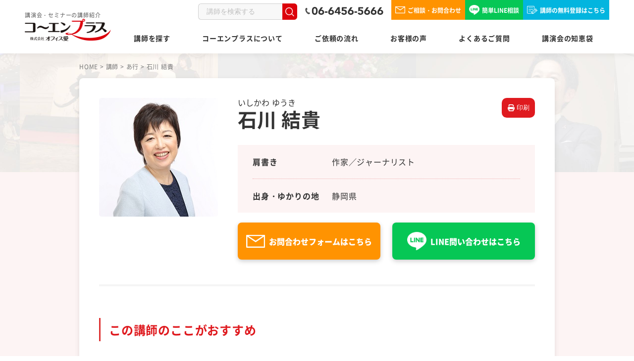

--- FILE ---
content_type: text/html; charset=UTF-8
request_url: https://kouenplus.com/profile/ishikawa_yuki/
body_size: 26352
content:
<!DOCTYPE html><html lang="ja"><head><meta charset=utf-8><meta http-equiv="X-UA-Compatible" content="IE=edge"><meta name="viewport" content="width=device-width,initial-scale=1.0,maximum-scale=1.0"><meta name="format-detection" content="telephone=no"> <!--[if lt IE 9]> <script src="http://html5shim.googlecode.com/svn/trunk/html5.js"></script> <script src="http://css3-mediaqueries-js.googlecode.com/svn/trunk/css3-mediaqueries.js"></script> <![endif]--><link rel="alternate" type="application/rss+xml" title="RSSフィード" href="https://kouenplus.com/feed/"><meta name="description" content="家族・教育問題、青少年のインターネット利用、児童虐待などをテーマに取材。 豊富な取材実績と現場感覚をもとに多数の話題作を発表している。 『スマホ危機 親子の克服術』（文春新書）では、子どものスマホ利用の実態報告とともに、具体的かつ実践的な対応方法を紹介。スマホやネットがもたらす数々の社会現象を追い、利便性の背後にある新たな問題を提起した『スマホ廃人』(同)は国公立大学入試問題に採用、中国でも翻訳出版されている。 親との関係性に苦しみながらも介護を担う子世代の実態を追った『毒親介護』(文藝春秋)、ビジネスケアラーとしての自身の在宅看取り経験を綴った『家で死ぬということ～ひとり暮らしの親を看取るまで』(同/第55回大宅壮一ノンフィクション賞候補作)などの著作では、現行の医療や介護、社会保障制度の問題も追及している。 貧困や虐待環境に置かれながら社会的に見棄てられる子どもの実態を描いた『ルポ 居所不明児童～消えた子どもたち』、『ルポ 子どもの無縁社会』などの著作は大きな反響を呼んだ。2015 年「日本子ども虐待防止学会新潟大会」（JaSPCAN）、「子ども虐待防止フォーラム」（厚生労働省）、2023 年「日本 PTA 連盟全国協議会広島大会」（日本 PTA 連絡協議会）など、大規模集会での講演者に選出されている。 出版のみならず、専門家コメンテーターとしてのテレビ出演、全国各地での講演会など幅広く活動する。日本文藝家協会会員 代表的な講演実績 2024年 京葉5市市議会議員合同研修会(千葉県内5市の市議会議長、市議会議員が一堂に会する研修会) 講演テーマ『孤立と虐待のない街づくり～傷つく子どもを支えるためにできること」 2024年 医療介護福祉政策研究フォーラム・第99回医療研究会(医療や介護政策に関わる専門家、研究者などを対象にしたオンライン研修会) 講演テーマ『家で死ぬということ～在宅死のリアルについて考える』 2023年 第71回日本PTA全国研究大会・広島大会(全国のPTA連絡協議会が合同で開催する研究大会) 講演テーマ『孤立と虐待のない街づくり～傷つく子どもを支えるためにできること』 2023年 第5回少年健全育成ボランティア大会(福岡県内の少年警察ボランティア等が一堂に会する研修会) 講演テーマ『スマホ世代の子どもとどう向き合うか』 2022年 埼玉県私立小中学校保護者会(埼玉県内の私立小中学校の保護者を対象にした研修会) 講演テーマ『子どものスマホ危機～SNS、ゲーム、動画、デジタル世代の子どもにどう向き合うか』 2022年 第5回日本小児科医会全国講演会(全国の小児科医を対象にしたオンライン講演会) 講演テーマ『子どもを取り巻く環境変化～デジタル化が及ぼす影響』 主なメディア出演 NHK 「あさイチ」「ニュースウッオッチ9」 日本テレビ 「バンキシャ!」 TBSテレビ 「ひるおび」「報道特集」 フジテレビ 「バイキングmore」 テレビ朝日 「ワイド! スクランブル」「報道ステーション」 主な著書 『スマホ危機 親子の克服術』（文藝春秋） 『スマホ廃人』（文藝春秋 国公立大学入試採用作品／中国翻訳出版） 『子どもとスマホ～おとなの知らない子どもの現実』（花伝社） 『家で死ぬということ～ひとり暮らしの親を看取るまで』（文藝春秋 第 55 回大宅壮一ノンフィクション賞候補作） 『毒親介護』（文藝春秋） 『ルポ 居所不明児童～消えた子どもたち』（筑摩書房） 『ルポ 子どもの無縁社会』（中央公論新社） 『誰か助けて～止まらない児童虐待』（リーダーズノート） 『愛されなかった私たちが愛を知るまで』（かもがわ出版）他多数 雑誌・新聞連載 毎日新聞社・サンデー毎日「孤家族のゆくえ」 共同通信「スマホ世代の子どもたち」 時事通信「つながりたい～子どもとスマホ」" /><meta name="robots" content="max-snippet:-1, max-image-preview:large, max-video-preview:-1" /><link rel="canonical" href="https://kouenplus.com/profile/ishikawa_yuki/" /><meta name="generator" content="All in One SEO (AIOSEO) 4.6.2" /><meta property="og:locale" content="ja_JP" /><meta property="og:site_name" content="コーエンプラス オフィス愛" /><meta property="og:type" content="article" /><meta property="og:title" content="石川 結貴 | 講演会・セミナーの講師紹介専門会社コーエンプラス" /><meta property="og:description" content="家族・教育問題、青少年のインターネット利用、児童虐待などをテーマに取材。 豊富な取材実績と現場感覚をもとに多数の話題作を発表している。 『スマホ危機 親子の克服術』（文春新書）では、子どものスマホ利用の実態報告とともに、具体的かつ実践的な対応方法を紹介。スマホやネットがもたらす数々の社会現象を追い、利便性の背後にある新たな問題を提起した『スマホ廃人』(同)は国公立大学入試問題に採用、中国でも翻訳出版されている。 親との関係性に苦しみながらも介護を担う子世代の実態を追った『毒親介護』(文藝春秋)、ビジネスケアラーとしての自身の在宅看取り経験を綴った『家で死ぬということ～ひとり暮らしの親を看取るまで』(同/第55回大宅壮一ノンフィクション賞候補作)などの著作では、現行の医療や介護、社会保障制度の問題も追及している。 貧困や虐待環境に置かれながら社会的に見棄てられる子どもの実態を描いた『ルポ 居所不明児童～消えた子どもたち』、『ルポ 子どもの無縁社会』などの著作は大きな反響を呼んだ。2015 年「日本子ども虐待防止学会新潟大会」（JaSPCAN）、「子ども虐待防止フォーラム」（厚生労働省）、2023 年「日本 PTA 連盟全国協議会広島大会」（日本 PTA 連絡協議会）など、大規模集会での講演者に選出されている。 出版のみならず、専門家コメンテーターとしてのテレビ出演、全国各地での講演会など幅広く活動する。日本文藝家協会会員 代表的な講演実績 2024年 京葉5市市議会議員合同研修会(千葉県内5市の市議会議長、市議会議員が一堂に会する研修会) 講演テーマ『孤立と虐待のない街づくり～傷つく子どもを支えるためにできること」 2024年 医療介護福祉政策研究フォーラム・第99回医療研究会(医療や介護政策に関わる専門家、研究者などを対象にしたオンライン研修会) 講演テーマ『家で死ぬということ～在宅死のリアルについて考える』 2023年 第71回日本PTA全国研究大会・広島大会(全国のPTA連絡協議会が合同で開催する研究大会) 講演テーマ『孤立と虐待のない街づくり～傷つく子どもを支えるためにできること』 2023年 第5回少年健全育成ボランティア大会(福岡県内の少年警察ボランティア等が一堂に会する研修会) 講演テーマ『スマホ世代の子どもとどう向き合うか』 2022年 埼玉県私立小中学校保護者会(埼玉県内の私立小中学校の保護者を対象にした研修会) 講演テーマ『子どものスマホ危機～SNS、ゲーム、動画、デジタル世代の子どもにどう向き合うか』 2022年 第5回日本小児科医会全国講演会(全国の小児科医を対象にしたオンライン講演会) 講演テーマ『子どもを取り巻く環境変化～デジタル化が及ぼす影響』 主なメディア出演 NHK 「あさイチ」「ニュースウッオッチ9」 日本テレビ 「バンキシャ!」 TBSテレビ 「ひるおび」「報道特集」 フジテレビ 「バイキングmore」 テレビ朝日 「ワイド! スクランブル」「報道ステーション」 主な著書 『スマホ危機 親子の克服術』（文藝春秋） 『スマホ廃人』（文藝春秋 国公立大学入試採用作品／中国翻訳出版） 『子どもとスマホ～おとなの知らない子どもの現実』（花伝社） 『家で死ぬということ～ひとり暮らしの親を看取るまで』（文藝春秋 第 55 回大宅壮一ノンフィクション賞候補作） 『毒親介護』（文藝春秋） 『ルポ 居所不明児童～消えた子どもたち』（筑摩書房） 『ルポ 子どもの無縁社会』（中央公論新社） 『誰か助けて～止まらない児童虐待』（リーダーズノート） 『愛されなかった私たちが愛を知るまで』（かもがわ出版）他多数 雑誌・新聞連載 毎日新聞社・サンデー毎日「孤家族のゆくえ」 共同通信「スマホ世代の子どもたち」 時事通信「つながりたい～子どもとスマホ」" /><meta property="og:url" content="https://kouenplus.com/profile/ishikawa_yuki/" /><meta property="og:image" content="https://kouenplus.sakura.ne.jp/kouenplus.com/wp-prod/wp-content/uploads/2024/06/OGP-2.png" /><meta property="og:image:secure_url" content="https://kouenplus.sakura.ne.jp/kouenplus.com/wp-prod/wp-content/uploads/2024/06/OGP-2.png" /><meta property="article:published_time" content="2016-10-19T01:15:31+00:00" /><meta property="article:modified_time" content="2024-11-27T00:38:18+00:00" /><meta name="twitter:card" content="summary" /><meta name="twitter:site" content="@kouenplus" /><meta name="twitter:title" content="石川 結貴 | 講演会・セミナーの講師紹介専門会社コーエンプラス" /><meta name="twitter:description" content="家族・教育問題、青少年のインターネット利用、児童虐待などをテーマに取材。 豊富な取材実績と現場感覚をもとに多数の話題作を発表している。 『スマホ危機 親子の克服術』（文春新書）では、子どものスマホ利用の実態報告とともに、具体的かつ実践的な対応方法を紹介。スマホやネットがもたらす数々の社会現象を追い、利便性の背後にある新たな問題を提起した『スマホ廃人』(同)は国公立大学入試問題に採用、中国でも翻訳出版されている。 親との関係性に苦しみながらも介護を担う子世代の実態を追った『毒親介護』(文藝春秋)、ビジネスケアラーとしての自身の在宅看取り経験を綴った『家で死ぬということ～ひとり暮らしの親を看取るまで』(同/第55回大宅壮一ノンフィクション賞候補作)などの著作では、現行の医療や介護、社会保障制度の問題も追及している。 貧困や虐待環境に置かれながら社会的に見棄てられる子どもの実態を描いた『ルポ 居所不明児童～消えた子どもたち』、『ルポ 子どもの無縁社会』などの著作は大きな反響を呼んだ。2015 年「日本子ども虐待防止学会新潟大会」（JaSPCAN）、「子ども虐待防止フォーラム」（厚生労働省）、2023 年「日本 PTA 連盟全国協議会広島大会」（日本 PTA 連絡協議会）など、大規模集会での講演者に選出されている。 出版のみならず、専門家コメンテーターとしてのテレビ出演、全国各地での講演会など幅広く活動する。日本文藝家協会会員 代表的な講演実績 2024年 京葉5市市議会議員合同研修会(千葉県内5市の市議会議長、市議会議員が一堂に会する研修会) 講演テーマ『孤立と虐待のない街づくり～傷つく子どもを支えるためにできること」 2024年 医療介護福祉政策研究フォーラム・第99回医療研究会(医療や介護政策に関わる専門家、研究者などを対象にしたオンライン研修会) 講演テーマ『家で死ぬということ～在宅死のリアルについて考える』 2023年 第71回日本PTA全国研究大会・広島大会(全国のPTA連絡協議会が合同で開催する研究大会) 講演テーマ『孤立と虐待のない街づくり～傷つく子どもを支えるためにできること』 2023年 第5回少年健全育成ボランティア大会(福岡県内の少年警察ボランティア等が一堂に会する研修会) 講演テーマ『スマホ世代の子どもとどう向き合うか』 2022年 埼玉県私立小中学校保護者会(埼玉県内の私立小中学校の保護者を対象にした研修会) 講演テーマ『子どものスマホ危機～SNS、ゲーム、動画、デジタル世代の子どもにどう向き合うか』 2022年 第5回日本小児科医会全国講演会(全国の小児科医を対象にしたオンライン講演会) 講演テーマ『子どもを取り巻く環境変化～デジタル化が及ぼす影響』 主なメディア出演 NHK 「あさイチ」「ニュースウッオッチ9」 日本テレビ 「バンキシャ!」 TBSテレビ 「ひるおび」「報道特集」 フジテレビ 「バイキングmore」 テレビ朝日 「ワイド! スクランブル」「報道ステーション」 主な著書 『スマホ危機 親子の克服術』（文藝春秋） 『スマホ廃人』（文藝春秋 国公立大学入試採用作品／中国翻訳出版） 『子どもとスマホ～おとなの知らない子どもの現実』（花伝社） 『家で死ぬということ～ひとり暮らしの親を看取るまで』（文藝春秋 第 55 回大宅壮一ノンフィクション賞候補作） 『毒親介護』（文藝春秋） 『ルポ 居所不明児童～消えた子どもたち』（筑摩書房） 『ルポ 子どもの無縁社会』（中央公論新社） 『誰か助けて～止まらない児童虐待』（リーダーズノート） 『愛されなかった私たちが愛を知るまで』（かもがわ出版）他多数 雑誌・新聞連載 毎日新聞社・サンデー毎日「孤家族のゆくえ」 共同通信「スマホ世代の子どもたち」 時事通信「つながりたい～子どもとスマホ」" /><meta name="twitter:creator" content="@kouenplus" /><meta name="twitter:image" content="https://kouenplus.sakura.ne.jp/kouenplus.com/wp-prod/wp-content/uploads/2024/06/OGP-2.png" /><link rel='dns-prefetch' href='//ajax.googleapis.com' /> <script type="text/javascript" src="https://kouenplus.com/wp-prod/wp-content/cache/autoptimize/js/autoptimize_single_6c6cd767c15b18a3e00ddeb004c1e7a0.js" id="spider-js" defer="defer" data-wp-strategy="defer"></script> <script type="text/javascript" src="https://kouenplus.com/wp-prod/wp-content/cache/autoptimize/js/autoptimize_single_ef7835b712dbae48e1ccc1011466ce4c.js" id="snow-monkey-editor-js" defer="defer" data-wp-strategy="defer"></script> <script defer type="text/javascript" src="//ajax.googleapis.com/ajax/libs/jquery/1/jquery.min.js" id="jquery-js"></script> <meta name="redi-version" content="1.2.2" /><link media="all" href="https://kouenplus.com/wp-prod/wp-content/cache/autoptimize/css/autoptimize_84e388b289ca7d226d610c1ed11138b5.css" rel="stylesheet"><link media="screen" href="https://kouenplus.com/wp-prod/wp-content/cache/autoptimize/css/autoptimize_00df71b5809d374b00ce03791ac8fac1.css" rel="stylesheet"><title>石川 結貴 | 講演会・セミナーの講師紹介専門会社コーエンプラス</title><link rel="icon" href="https://kouenplus.com/wp-prod/wp-content/uploads/2024/06/cropped-Favicon-32x32.png" sizes="32x32" /><link rel="icon" href="https://kouenplus.com/wp-prod/wp-content/uploads/2024/06/cropped-Favicon-192x192.png" sizes="192x192" /><link rel="apple-touch-icon" href="https://kouenplus.com/wp-prod/wp-content/uploads/2024/06/cropped-Favicon-180x180.png" /><meta name="msapplication-TileImage" content="https://kouenplus.com/wp-prod/wp-content/uploads/2024/06/cropped-Favicon-270x270.png" />  <script defer src="[data-uri]"></script> <link rel="shortcut icon" href="https://kouenplus.com/wp-prod/wp-content/themes/main/favicon.png"><meta name="google-site-verification" content="DVt5miZOb5kosCilG6qkIZyvITBkfcqp6dWN2orrygY" /><meta name="google-site-verification" content="8Yr_QBmEuQhdez8j0A0NBeBZUFQRDIAi6pYk4Y1Os-E" /><link rel="preload" as="font" href="https://kouenplus.com/wp-prod/css/fonts/Noto_Sans_JP/NotoSansJP-Black.woff2" crossorigin><link rel="preload" as="font" href="https://kouenplus.com/wp-prod/css/fonts/Noto_Sans_JP/NotoSansJP-Bold.woff2" crossorigin><link rel="preload" as="font" href="https://kouenplus.com/wp-prod/css/fonts/Noto_Sans_JP/NotoSansJP-Medium.woff2" crossorigin><link rel="preload" as="font" href="https://kouenplus.com/wp-prod/css/fonts/Noto_Sans_JP/NotoSansJP-Regular.woff2" crossorigin><link rel="preload" as="font" href="https://kouenplus.com/wp-prod/css/fonts/Noto_Serif_JP/NotoSerifJP-Bold.woff2" crossorigin><link rel="preload" as="font" href="https://kouenplus.com/wp-prod/css/fonts/Jost/Jost-Bold.woff2" crossorigin></head><body id="pagetop" class="body"> <noscript><iframe src="https://www.googletagmanager.com/ns.html?id=GTM-5CG28JNR" height="0" width="0" style="display:none;visibility:hidden"></iframe></noscript><header id="header" class="header"><div class="inner header__inner"><div class="header-left"><div class="header-logo"><div class="header-logo__img-wrapper"> <a href="https://kouenplus.com/"> <span>講演会・セミナーの講師紹介</span> <img alt="講演会・セミナーの講師紹介専門会社コーエンプラス" src="https://kouenplus.com/wp-prod/images/common/logo.png"> </a></div></div></div><div class="header-right"><div class="header-top"><div class="header-search"><div class="block search"><div class="searchform" role="search"><form method="get" action="https://kouenplus.com/"><div class="mass"><div class="col"><input type="text" value="" name="s" id="hs" placeholder="講師を検索する" /></div><div class="col submit"><input type="image" id="submit" alt="検索" src="https://kouenplus.com/wp-prod/images/common/search-btn.png" /></div></div></form></div></div></div><div class="header-tel"><div class="block tel"> <a href="tel:0664565666" class="tel-link"><img src="https://kouenplus.com/wp-prod/images/common/header-tel_pc.png" alt="06-6456-5666" class="sw"></a></div></div><div class="header-contact"><ul class="header-contact__list"><li class="header-contact__item"> <a href="https://kouenplus.com/inquiry/" class="header-contact__link header-contact__link_contact"> <svg xmlns="http://www.w3.org/2000/svg" width="20.5" height="13.898" viewBox="0 0 20.5 13.898"> <defs></defs> <path d="M387.839,609.154a.641.641,0,0,0,.648.634h19.2a.641.641,0,0,0,.648-.634V596.619a.484.484,0,0,0-.007-.048.606.606,0,0,0-.023-.239.646.646,0,0,0-.617-.442h-19.2a.64.64,0,0,0-.648.634v.051c0,.008,0,.015,0,.024s0,.014,0,.02Zm17.809-12-1.438.991-6.122,4.031-7.5-4.938-.123-.084Zm-16.514.652.731.481,7.853,5.371a.658.658,0,0,0,.743,0l6.485-4.469,2.1-1.381v10.711h-17.91Z" transform="translate(-387.839 -595.89)" /> </svg> ご相談・お問合わせ </a></li><li class="header-contact__item"> <a href="https://page.line.me/431igqsi?openQrModal=true" class="header-contact__link header-contact__link_line" target="_blank"> <img src="https://kouenplus.com/wp-prod/images/common/icon-line.png" alt="LINEアイコン" class="sw"> 簡単LINE相談 </a></li><li class="header-contact__item"> <a href="https://kouenplus.com/join/" class="header-contact__link header-contact__link_free"> <svg xmlns="http://www.w3.org/2000/svg" xmlns:xlink="http://www.w3.org/1999/xlink" width="20.919" height="16.983" viewBox="0 0 20.919 16.983"> <defs> <clipPath id="a"> <rect width="20.919" height="16.983" transform="translate(0 0)" /> </clipPath> </defs> <g transform="translate(0 0)"> <g transform="translate(0 0)"> <path d="M27.287,22.043h-8.52a.483.483,0,1,1,0-.967h8.52a.483.483,0,0,1,0,.967" transform="translate(-15.383 -17.732)" /> <path d="M27.287,44.9h-8.52a.483.483,0,1,1,0-.967h8.52a.483.483,0,0,1,0,.967" transform="translate(-15.383 -36.962)" /> <path d="M23.028,66.99h-4.26a.483.483,0,0,1,0-.967h4.26a.483.483,0,0,1,0,.967" transform="translate(-15.383 -55.549)" /> <path d="M7.644,15.368H1.571a.605.605,0,0,1-.6-.6V1.57a.605.605,0,0,1,.6-.6H13.355a.605.605,0,0,1,.6.6V6.84l.967-.789V1.57A1.573,1.573,0,0,0,13.355,0H1.571A1.573,1.573,0,0,0,0,1.57V14.764a1.573,1.573,0,0,0,1.571,1.571H7.644Z" transform="translate(0 0.001)" /> <path d="M56.847,46.085h-.037l-3.345-.259a.483.483,0,0,1-.445-.514l.233-3.519a.483.483,0,0,1,.175-.341l8.2-6.75a.483.483,0,0,1,.68.066l3.112,3.778a.483.483,0,0,1-.066.681l-8.2,6.75a.484.484,0,0,1-.307.11M54.016,44.9l2.674.207,7.673-6.319-2.5-3.032L54.2,42.063Z" transform="translate(-44.607 -29.102)" /> <path d="M58.672,81.4a.483.483,0,0,1-.373-.176l-3.112-3.778a.483.483,0,0,1,.747-.615l3.111,3.778a.483.483,0,0,1-.373.791" transform="translate(-46.339 -64.495)" /> <path d="M99.743,48.79l-2.711-3.016c-.085-.094.007-.316.206-.494s.428-.247.513-.152l2.711,3.016c.085.094-.007.316-.206.494s-.428.247-.513.152" transform="translate(-81.612 -37.933)" /> <rect width="8.183" height="0.712" transform="translate(10.553 14.257) rotate(-39.021)" /> </g> </g> </svg> 講師の無料登録はこちら </a></li></ul></div></div><div class="header-bottom"><div class="header-nav"><div class="header-nav__inner"><nav id="nav"><ul><li><a href="https://kouenplus.com/profile/" title="講師を探す">講師を探す</a></li><li> <a>コーエンプラスについて</a><ul><li><a href="https://kouenplus.com/company/">会社概要・経営理念</a></li><li><a href="https://kouenplus.com/staff/">代表挨拶・コンサルタント紹介</a></li><li><a href="https://kouenplus.com/feature/">3つの強み</a></li></ul></li><li><a href="https://kouenplus.com/flow/" title="ご依頼の流れ">ご依頼の流れ</a></li><li><a href="https://kouenplus.com/customer/" title="お客様の声">お客様の声</a></li><li><a href="https://kouenplus.com/faq/" title="よくあるご質問">よくあるご質問</a></li><li><a href="https://kouenplus.com/news/oyakudachi/" title="講演会の知恵袋">講演会の知恵袋</a></li></ul><div class="header-contact"><ul class="header-contact__list"><li class="header-contact__item"> <a href="https://page.line.me/431igqsi?openQrModal=true" class="header-contact__link header-contact__link_line" target="_blank"> <img src="https://kouenplus.com/wp-prod/images/common/icon-line.png" alt="LINEアイコン" class="sw"> LINE問い合わせはこちら </a></li><li class="header-contact__item"> <a href="https://kouenplus.com/inquiry/" class="header-contact__link header-contact__link_contact"> <svg xmlns="http://www.w3.org/2000/svg" width="20.5" height="13.898" viewBox="0 0 20.5 13.898"> <defs></defs> <path d="M387.839,609.154a.641.641,0,0,0,.648.634h19.2a.641.641,0,0,0,.648-.634V596.619a.484.484,0,0,0-.007-.048.606.606,0,0,0-.023-.239.646.646,0,0,0-.617-.442h-19.2a.64.64,0,0,0-.648.634v.051c0,.008,0,.015,0,.024s0,.014,0,.02Zm17.809-12-1.438.991-6.122,4.031-7.5-4.938-.123-.084Zm-16.514.652.731.481,7.853,5.371a.658.658,0,0,0,.743,0l6.485-4.469,2.1-1.381v10.711h-17.91Z" transform="translate(-387.839 -595.89)" /> </svg> お問い合わせフォームはこちら </a></li><li class="header-contact__item"> <a href="https://kouenplus.com/join/" class="header-contact__link header-contact__link_free"> <svg xmlns="http://www.w3.org/2000/svg" xmlns:xlink="http://www.w3.org/1999/xlink" width="20.919" height="16.983" viewBox="0 0 20.919 16.983"> <defs> <clipPath id="a"> <rect width="20.919" height="16.983" transform="translate(0 0)" /> </clipPath> </defs> <g transform="translate(0 0)"> <g transform="translate(0 0)"> <path d="M27.287,22.043h-8.52a.483.483,0,1,1,0-.967h8.52a.483.483,0,0,1,0,.967" transform="translate(-15.383 -17.732)" /> <path d="M27.287,44.9h-8.52a.483.483,0,1,1,0-.967h8.52a.483.483,0,0,1,0,.967" transform="translate(-15.383 -36.962)" /> <path d="M23.028,66.99h-4.26a.483.483,0,0,1,0-.967h4.26a.483.483,0,0,1,0,.967" transform="translate(-15.383 -55.549)" /> <path d="M7.644,15.368H1.571a.605.605,0,0,1-.6-.6V1.57a.605.605,0,0,1,.6-.6H13.355a.605.605,0,0,1,.6.6V6.84l.967-.789V1.57A1.573,1.573,0,0,0,13.355,0H1.571A1.573,1.573,0,0,0,0,1.57V14.764a1.573,1.573,0,0,0,1.571,1.571H7.644Z" transform="translate(0 0.001)" /> <path d="M56.847,46.085h-.037l-3.345-.259a.483.483,0,0,1-.445-.514l.233-3.519a.483.483,0,0,1,.175-.341l8.2-6.75a.483.483,0,0,1,.68.066l3.112,3.778a.483.483,0,0,1-.066.681l-8.2,6.75a.484.484,0,0,1-.307.11M54.016,44.9l2.674.207,7.673-6.319-2.5-3.032L54.2,42.063Z" transform="translate(-44.607 -29.102)" /> <path d="M58.672,81.4a.483.483,0,0,1-.373-.176l-3.112-3.778a.483.483,0,0,1,.747-.615l3.111,3.778a.483.483,0,0,1-.373.791" transform="translate(-46.339 -64.495)" /> <path d="M99.743,48.79l-2.711-3.016c-.085-.094.007-.316.206-.494s.428-.247.513-.152l2.711,3.016c.085.094-.007.316-.206.494s-.428.247-.513.152" transform="translate(-81.612 -37.933)" /> <rect width="8.183" height="0.712" transform="translate(10.553 14.257) rotate(-39.021)" /> </g> </g> </svg> 講師登録はこちら </a></li></ul></div></nav></div></div></div></div><div class="header-hum-btn "><div class="header-hum-btn__box"><div class="header-hum-btn__bar header-hum-btn__bar_top"></div><div class="header-hum-btn__bar header-hum-btn__bar_middle"></div><div class="header-hum-btn__bar header-hum-btn__bar_bottom"></div></div></div></div></header><div class="pagetop compact-print"> <a href="#" class="pagetop__link"> </a></div><div class="header-nav-bottom"><ul class="header-nav-bottom__list"><li class="header-nav-bottom__item header-nav-bottom__item_tel"> <a href="tel:0664565666" class="header-nav-bottom__link header-nav-bottom__link_tel"> <img src="https://kouenplus.com/wp-prod/images/common/icon-tel.png" alt=""> TEL </a></li><li class="header-nav-bottom__item header-nav-bottom__item_line"> <a href="https://page.line.me/431igqsi?openQrModal=true" class="header-nav-bottom__link header-nav-bottom__link_line" target="_blank"> <img src="https://kouenplus.com/wp-prod/images/common/icon-line.png" alt=""> LINE問合せ </a></li><li class="header-nav-bottom__item header-nav-bottom__item_mail"> <a href="https://kouenplus.com/inquiry/" class="header-nav-bottom__link header-nav-bottom__link_small header-nav-bottom__link_mail" target="_blank"> <svg xmlns="http://www.w3.org/2000/svg" width="28.107" height="19.055" viewBox="0 0 28.107 19.055"> <defs> </defs> <path d="M387.839,614.076a.878.878,0,0,0,.888.869h26.331a.879.879,0,0,0,.888-.869V596.89a.656.656,0,0,0-.01-.066.831.831,0,0,0-.032-.327.886.886,0,0,0-.846-.607H388.727a.878.878,0,0,0-.888.869v.07c0,.011,0,.021,0,.033s0,.019,0,.028Zm24.418-16.448-1.972,1.358-8.393,5.527-10.28-6.77-.169-.115Zm-22.643.893,1,.66,10.767,7.364a.9.9,0,0,0,1.019,0l8.892-6.128,2.877-1.894v14.686H389.614Z" transform="translate(-387.839 -595.89)" /> </svg> メール問合せ </a></li><li class="header-nav-bottom__item header-nav-bottom__item_search"><div class="header-nav-bottom__link header-nav-bottom__link_small header-nav-bottom__link_search"> <svg xmlns="http://www.w3.org/2000/svg" xmlns:xlink="http://www.w3.org/1999/xlink" width="26.903" height="26.5" viewBox="0 0 26.903 26.5"> <defs> <clipPath id="a"> <rect class="a" width="26.903" height="26.5" /> </clipPath> </defs> <g transform="translate(0 0)"> <g class="b" transform="translate(0 0)"> <path class="c" d="M26.6,24.676l-6-6.176.077-.1a11.392,11.392,0,0,0,2.31-6.9,11.515,11.515,0,1,0-3.963,8.672l.107-.094,5.925,6.1a1.075,1.075,0,1,0,1.542-1.5M11.494,20.84a9.345,9.345,0,1,1,9.345-9.345,9.356,9.356,0,0,1-9.345,9.345" transform="translate(0 0)" /> </g> </g> </svg> 講師検索</div></li></ul></div><div id="container" class="single-profile-container"><section class="page-fv page-fv_profile"><div class="sec-bg page-fv-bg"> <img src="https://kouenplus.com/wp-prod/images/common/page-fv-bg__img.jpg" alt="" class="sec-bg__img page-fv-bg__img"></div><div class="inner960 page-fv__inner"></div><section class="breadcrumbs breadcrumbs_profile pc"><div class="inner960 breadcrumbs__inner breadcrumbs__inner_profile"><nav class="topic-path"> <span property="itemListElement" typeof="ListItem"><a property="item" typeof="WebPage" title="TOPへ移動" href="https://kouenplus.com" class="home"><span property="name">HOME</span></a><meta property="position" content="1"></span> &gt; <span property="itemListElement" typeof="ListItem"><a property="item" typeof="WebPage" title="講師へ移動" href="https://kouenplus.com/profile/" class="archive post-profile-archive"><span property="name">講師</span></a><meta property="position" content="2"></span> &gt; <span property="itemListElement" typeof="ListItem"><a property="item" typeof="WebPage" title="Go to the あ行 50音別 archives." href="https://kouenplus.com/hiragana/a/" class="taxonomy hiragana"><span property="name">あ行</span></a><meta property="position" content="3"></span> &gt; <span property="itemListElement" typeof="ListItem"><span property="name">石川 結貴</span><meta property="position" content="4"></span></nav></div></section></section><div class="inner960 cf single-profile"><section class="breadcrumbs breadcrumbs_profile sp"><div class="breadcrumbs__inner breadcrumbs__inner_profile"><nav class="topic-path"> <span property="itemListElement" typeof="ListItem"><a property="item" typeof="WebPage" title="TOPへ移動" href="https://kouenplus.com" class="home"><span property="name">HOME</span></a><meta property="position" content="1"></span> &gt; <span property="itemListElement" typeof="ListItem"><a property="item" typeof="WebPage" title="講師へ移動" href="https://kouenplus.com/profile/" class="archive post-profile-archive"><span property="name">講師</span></a><meta property="position" content="2"></span> &gt; <span property="itemListElement" typeof="ListItem"><a property="item" typeof="WebPage" title="Go to the あ行 50音別 archives." href="https://kouenplus.com/hiragana/a/" class="taxonomy hiragana"><span property="name">あ行</span></a><meta property="position" content="3"></span> &gt; <span property="itemListElement" typeof="ListItem"><span property="name">石川 結貴</span><meta property="position" content="4"></span></nav></div></section><div class="print-area"><main id="content" class="onecolumn page profile"><article class="single"><div class="cf single-profile-fv"><figure class="images"> <noscript><img src="https://kouenplus.com/wp-prod/wp-content/uploads/2016/10/ishikawa_yuki-2.jpg" alt="石川 結貴"></noscript><img class="lazyload" src='data:image/svg+xml,%3Csvg%20xmlns=%22http://www.w3.org/2000/svg%22%20viewBox=%220%200%20210%20140%22%3E%3C/svg%3E' data-src="https://kouenplus.com/wp-prod/wp-content/uploads/2016/10/ishikawa_yuki-2.jpg" alt="石川 結貴"></figure><div class="textarea"> <button class="print-btn print spview pc compact-print"> <svg xmlns="http://www.w3.org/2000/svg" viewBox="0 0 512 512"> <path d="M128 0C92.7 0 64 28.7 64 64v96h64V64H354.7L384 93.3V160h64V93.3c0-17-6.7-33.3-18.7-45.3L400 18.7C388 6.7 371.7 0 354.7 0H128zM384 352v32 64H128V384 368 352H384zm64 32h32c17.7 0 32-14.3 32-32V256c0-35.3-28.7-64-64-64H64c-35.3 0-64 28.7-64 64v96c0 17.7 14.3 32 32 32H64v64c0 35.3 28.7 64 64 64H384c35.3 0 64-28.7 64-64V384zM432 248a24 24 0 1 1 0 48 24 24 0 1 1 0-48z" /> </svg> 印刷</button><h1 class="name"><span>いしかわ ゆうき</span>石川 結貴</h1><dl><dt>肩書き</dt><dd>作家／ジャーナリスト</dd><dt>出身・ゆかりの地</dt><dd>静岡県　</dd></dl><aside class="bnr table-col compact-print"><ul class="single-profile__list"><li class="single-profile__item single-profile__item_first"> <a href="https://kouenplus.com/inquiry/" class="single-profile__link single-profile__link_form" target="_blank"> <svg xmlns="http://www.w3.org/2000/svg" width="38" height="26" viewBox="0 0 38 26"> <path style="fill:#fff;" d="M387.839,620.6a1.193,1.193,0,0,0,1.206,1.18h35.77a1.194,1.194,0,0,0,1.206-1.18V597.248c0-.031-.01-.058-.013-.089a1.128,1.128,0,0,0-.044-.445,1.2,1.2,0,0,0-1.15-.824h-35.77a1.193,1.193,0,0,0-1.206,1.18v.1c0,.015.005.029.005.044s-.005.025-.005.038Zm33.17-22.344-2.679,1.845-11.4,7.508-13.964-9.2-.23-.156Zm-30.759,1.214,1.361.9,14.627,10a1.226,1.226,0,0,0,1.384,0l12.079-8.324,3.908-2.573v19.951H390.25Z" transform="translate(-387.839 -595.89)" /> </svg> お問合わせフォームはこちら </a></li><li class="single-profile__item"> <a href="https://lin.ee/uA4VQqF" class="single-profile__link single-profile__link_line" target="_blank"> <noscript><img src="https://kouenplus.com/wp-prod/images/common/icon-line.png" alt="" class="single-profile__link-img single-profile__link-img_line"></noscript><img src='data:image/svg+xml,%3Csvg%20xmlns=%22http://www.w3.org/2000/svg%22%20viewBox=%220%200%20210%20140%22%3E%3C/svg%3E' data-src="https://kouenplus.com/wp-prod/images/common/icon-line.png" alt="" class="lazyload single-profile__link-img single-profile__link-img_line"> LINE問い合わせはこちら </a></li></ul></aside></div></div><section class="box"><h2>この講師のここがおすすめ</h2><div><p>作家・ジャーナリストの石川結貴さんは、子どもと子どもを取り巻く社会に常に焦点をあて問題を提起しつづけています。講演は、子どもとの繋がりを深めるためのルール作りなど、具体的な提言が満載！<br /> 「わかりやすく」現状を報告、「今できること」を提案、「少しの勇気と小さな行動力で変えられる」をモットーにSNS・ネット用語等に詳しくない方にも、言葉の意味を具体的に示して解説。丁寧でとても分かりやすいと好評です。</p></div></section><section class="box"><h2>プロフィール</h2><div><p>家族・教育問題、青少年のインターネット利用、児童虐待などをテーマに取材。<br /> 豊富な取材実績と現場感覚をもとに多数の話題作を発表している。</p><p>『スマホ危機 親子の克服術』（文春新書）では、子どものスマホ利用の実態報告とともに、具体的かつ実践的な対応方法を紹介。スマホやネットがもたらす数々の社会現象を追い、利便性の背後にある新たな問題を提起した『スマホ廃人』<span>(</span>同<span>)</span>は国公立大学入試問題に採用、中国でも翻訳出版されている。</p><p>親との関係性に苦しみながらも介護を担う子世代の実態を追った『毒親介護』<span>(</span>文藝春秋<span>)</span>、ビジネスケアラーとしての自身の在宅看取り経験を綴った『家で死ぬということ～ひとり暮らしの親を看取るまで』<span>(</span>同<span>/</span>第<span>55</span>回大宅壮一ノンフィクション賞候補作<span>)</span>などの著作では、現行の医療や介護、社会保障制度の問題も追及している。</p><p>貧困や虐待環境に置かれながら社会的に見棄てられる子どもの実態を描いた『ルポ 居所不明児童～消えた子どもたち』、『ルポ 子どもの無縁社会』などの著作は大きな反響を呼んだ。<span>2015 </span>年「日本子ども虐待防止学会新潟大会」（<span>JaSPCAN</span>）、「子ども虐待防止フォーラム」（厚生労働省）、<span>2023 </span>年「日本<span> PTA </span>連盟全国協議会広島大会」（日本<span> PTA </span>連絡協議会）など、大規模集会での講演者に選出されている。</p><p>出版のみならず、専門家コメンテーターとしてのテレビ出演、全国各地での講演会など幅広く活動する。日本文藝家協会会員</p><h2>代表的な講演実績</h2><p>2024年　京葉5市市議会議員合同研修会(千葉県内5市の市議会議長、市議会議員が一堂に会する研修会)<br /> 講演テーマ『孤立と虐待のない街づくり～傷つく子どもを支えるためにできること」<br /> 2024年　医療介護福祉政策研究フォーラム・第99回医療研究会(医療や介護政策に関わる専門家、研究者などを対象にしたオンライン研修会)<br /> 講演テーマ『家で死ぬということ～在宅死のリアルについて考える』<br /> 2023年　第71回日本PTA全国研究大会・広島大会(全国のPTA連絡協議会が合同で開催する研究大会)<br /> 講演テーマ『孤立と虐待のない街づくり～傷つく子どもを支えるためにできること』<br /> 2023年　第5回少年健全育成ボランティア大会(福岡県内の少年警察ボランティア等が一堂に会する研修会)<br /> 講演テーマ『スマホ世代の子どもとどう向き合うか』<br /> 2022年　埼玉県私立小中学校保護者会(埼玉県内の私立小中学校の保護者を対象にした研修会)<br /> 講演テーマ『子どものスマホ危機～SNS、ゲーム、動画、デジタル世代の子どもにどう向き合うか』<br /> 2022年　第5回日本小児科医会全国講演会(全国の小児科医を対象にしたオンライン講演会)<br /> 講演テーマ『子どもを取り巻く環境変化～デジタル化が及ぼす影響』</p><h2>主なメディア出演</h2><p>NHK 「あさイチ」「ニュースウッオッチ<span>9</span>」<br /> 日本テレビ 「バンキシャ<span>!</span>」<br /> TBSテレビ 「ひるおび」「報道特集」<br /> フジテレビ 「バイキング<span>more</span>」<br /> テレビ朝日 「ワイド<span>! </span>スクランブル」「報道ステーション」</p><h2>主な著書</h2><p>『スマホ危機 親子の克服術』（文藝春秋）<br /> 『スマホ廃人』（文藝春秋 国公立大学入試採用作品／中国翻訳出版）<br /> 『子どもとスマホ～おとなの知らない子どもの現実』（花伝社）<br /> 『家で死ぬということ～ひとり暮らしの親を看取るまで』（文藝春秋 第<span> 55 </span>回大宅壮一ノンフィクション賞候補作）<br /> 『毒親介護』（文藝春秋）<br /> 『ルポ 居所不明児童～消えた子どもたち』（筑摩書房）<br /> 『ルポ 子どもの無縁社会』（中央公論新社）<br /> 『誰か助けて～止まらない児童虐待』（リーダーズノート）<br /> 『愛されなかった私たちが愛を知るまで』（かもがわ出版）他多数</p><p><strong>雑誌・新聞連載<br /> </strong>毎日新聞社・サンデー毎日「孤家族のゆくえ」<br /> 共同通信「スマホ世代の子どもたち」<br /> 時事通信「つながりたい～子どもとスマホ」</p></div></section><section class="box"><h2>主な講演のテーマ</h2><div><h4>【ネット・スマホ関連】</h4><p><span style="font-size: 14pt;"><strong><span style="font-size: 12pt;">1. ス</span></strong></span><span style="font-size: 14pt;"><strong><span style="font-size: 12pt;">マホ世代の子どもとどう向き合うか～SNS、ゲーム、ネットいじめの問題を考える</span></strong></span><span style="text-decoration: underline;"><span style="font-size: 14pt;"><strong><span style="font-size: 12pt;"><br /> </span></strong></span></span>一般市民向け、人権擁護、<span>PTA </span>や教育関係者研修、青少年健全育成、民生児童委員研修向け</p><p>令和<span> 4 </span>年度「未成年者のインターネット利用環境実態調査」（総務省<span>)</span>によると、インターネットの平均利用時間（平日）は小学生（<span>10 </span>歳以上）<span>3 </span>時間<span> 34 </span>分、中学生<span> 4 </span>時間<span> 37 </span>分、高校生約<span> 5 </span>時間<span> 45 </span>小と長時間化、過去最多を記録しています。<br /> 低年齢のうちから<span> YouTube </span>などの動画視聴が習慣化し、オンラインゲーム（スマホゲーム）に没頭するあまり学業や健康に影響が生じるケースも少なくありません。<br /> 友達との交流は<span> LINE </span>や<span> X</span>（旧ツイッター）、<span>Instagram </span>などの<span> SNS </span>が主流となり、見知らぬ人を「友達承認」する子どもも増えています。<br /> テキストメッセージ（文字のやりとり）だけでなく声で会話するボイス<span> SNS</span>、動画配信を通じて視聴者と交流するなど、子どもを取り巻く<span> SNS </span>環境は大きく変化しています。<br /> ネット上のいじめや誹謗中傷の被害も見過ごせません。「死ね」、「キショ（気持ち悪い）」などの暴言、噂話や個人の画像を拡散して嘲笑するような集団いじめも起きています。<br /> 子どもたちの状況が深刻化する一方で、家庭や学校、地域などは具体的な対応策を見出せていません。「ネットは危険」、「スマホを使いすぎるな」と言ったところで、何が危ないのか、どう改善すればいいのか、きちんと子どもに伝えられていないのです。<br /> 子どものスマホ利用に不安はあるが詳しい内容はわからない、自分はスマホに不慣れで子どもの状況が理解できない、そういう「スマホ弱者」のおとなでも、実のところできることはたくさんあります。<br /> 子どもたちはなぜゲームや動画視聴をやめられないのか、<span>SNS </span>でどんなトラブルが起きやすいのか、さまざまな問題の背景を解説し、具体的な対応策を提案します。<br /> 本講演を通じ、最新の状況を把握するとともに、家庭や地域でできる教育、子どもとの向き合い方について考えてみましょう。</p><p><strong><span style="font-size: 12pt;">2. 子どもが変わる実践的スマホ教育～デジタル・AI 社会を生きる子どもとどう向き合うか</span><span style="text-decoration: underline; font-size: 14pt;"><br /> </span></strong>小中高校<span>PTA</span>主催講演会向け</p><p>文部科学省が実施する<span>GIGA</span>スクール構想により、全国の小中学生に<span>1</span>人<span>1</span>台のデジタル端末（タブレット・ノート<span>PC</span>）が配布されています。さらに<span>2020</span>年からは、全国の公立中学校への「スマホ持ち込み」が条件付きで容認されました。<br /> 小学生が自由にタブレットを使える、中学生がスマホを学校に持ち込める、こうした時代において、あらたなネットリスク、スマホトラブルの増加も懸念されます。<br /> 友達を求めて利用した<span>SNS</span>でトラブルに巻き込まれる。過度なゲーム課金で大金を使ってしまう。チームを組んで闘うゲームで友達から仲間はずれにされる。深夜まで動画視聴に夢中になる。こんなふうに子どもたちの日常に、多くの問題が生じているのが現状です。反面、特に家庭においてはルールの形骸化、フィルタリング設定や機能制限などの実施率も低いまま。これでは子どもを守れないばかりか、現実的に役立つスマホ教育はむずかしいと言わざるを得ません。<br /> 今後、デジタル社会はますます進化し、社会構造も大きく変わると予想されます。チャット<span>GPT</span>に代表される生成<span>AI</span>の普及により、学習の意義や教育の価値も、これまでとは違った意識が持たれるでしょう。まずはおとなが実態を知り、その背景を理解することが大切です。併せて現代の子どもが抱える生きづらさに共感し、おとなが真に子どもの力になれるよう、あらたな視点や心構えを持ってほしいと思います。<br /> 本講演では、子どもを取り巻く最新事情を紹介するとともに、今後予想される<span>AI</span>社会の到来も見据え、実践的かつ効果的なスマホ教育について提案していきます。</p><p><strong><span style="font-size: 14pt;"><span style="font-size: 12pt;">3. </span><span style="font-size: 12pt;">自分で考えるネット・スマホ利用</span></span><span style="font-size: 14pt;"></span></strong><span style="text-decoration: underline;"><span style="font-size: 14pt;"><strong><br /> </strong></span></span>中学生や高校生など、スマホ利用の当事者を対象にした講演会です</p><p>NTTなど通信会社主催の講座とは違い、スマホ・ネット利用の具体的なリスクやトラブル対応、いじめの被害回復方法など現実に役立つ情報が満載です。<br /> 無料で遊べるオンラインゲーム（スマホゲーム）につい夢中になり、気づいたらやめられなくなってしまうのはなぜだろうか。<br /> YouTubeなどの動画配信アプリで「推し」に投げ銭をしたり、視聴者からチップをもらったりすることに危険性はないだろうか。<br /> LINEのグループトーク内で、誰かを中傷するようなやりとりがつづいてしまうとき、自分はどんな対応をすればいいだろうか。<br /> X（旧ツイッター）や<span>Instagram</span>でよく見かける「モニター登録で半額<span>!</span>」、「お友達紹介で利用料タダ<span>!</span>」などの投稿（<span>DM</span>）には、いったいどんな裏側があるのだろうか。子どもたちが日々利用するゲームや動画アプリ、<span>SNS</span>などの「あるある事例」を紹介しつつ、「自分はどうすればいいのか」を考えるための内容です。<br /> 実際の<span>SNS</span>のやりとりを生徒（児童）と講師で再現しながら対応方法を探したり、ゲームや動画アプリの背後にある「心理的誘導」、「ビジネス戦略」などについて考える機会を設けています。<br /> 日頃、何気なく使っているネットやスマホが、場合によっては自分の人生を台無しにするかもしれない、そんな危機意識を持たせ、判断力や想像力、思考力を養うことを目指します。</p><h4>【ヤングケアラー・ビジネスケアラー・介護】</h4><p><span style="font-size: 12pt;"><strong> 1. </strong></span><strong><span style="font-size: 12pt;">ヤングケアラー ～「家族を背負う」子どもたちの現状と課題</span><br /> </strong>人権擁護・地域福祉・行政関係者研修・一般市民向け講座向け</p><p>病気や障害を持つ家族のために、家事や介護、見守りや付き添い、幼いきょうだいの世話などをする子ども・若者を「ヤングケアラー」と言います。<br /> 厚生労働省と文部科学省の実態調査（<span>2021</span>年）では、中学生の約<span>17</span>人に<span>1</span>人（<span>5.7%</span>）、高校生の約<span>24</span>人に<span>1</span>人（<span>4.1%</span>）が、「世話をしている家族がいる」と回答。<span>1</span>日のうち家事や介護などのケアに要する平均時間（平日）は、中学生で<span>4</span>時間、高校生で<span>3.8</span>時間に及んでいます。<br /> 一方で、こうした生活実態を「誰にも相談した経験がない」という中高校生は<span>6</span>割以上と、学齢期の子どもが支援に結びつかないまま、ひとりで家族を背負っている現状が浮かび上がります。<br /> 病気や障害を抱える保護者が就労できないと経済困窮に陥りやすく、場合によっては子どもが暴力・虐待被害を受けることもあります。「家族のケア」という負担のみならず、経済、身体、心理、社会的な問題が複合的に生じているケースも少なくありません。<br /> 私自身、二人の甥（実兄の息子）が、かつて「ヤングケアラー」でした。実兄は<span>40</span>代で<span>ALS</span>（筋萎縮性側索硬化症）という難病を発症し、当時高校生だった甥たちが介護を担うことになったのです。<br /> 当事者の苦悩を身近に見てきた者として、また長年にわたり家族問題を取材してきたジャーナリストの立場からも「ヤングケアラー」の実態を報告し、今後の社会的課題や解決策について皆様とともに考えたいと思います。</p><p><span style="font-size: 12pt;"><strong>2. </strong><strong>働きながら親を看る～ビジネスケアラーと介護問題<br /> </strong>企業向き社員研修、地域福祉、市民向け講座など</span></p><p><span style="font-size: 12pt;"><strong>3. </strong></span><strong><span style="font-size: 12pt;">在宅介護、在宅看取りをするために大切なこと～超高齢化日本の現状と行く末</span><br /> </strong>地域福祉、行政関係者研修、市民向け講座など</p><p>国民の約<span>3</span>割が<span>65</span>歳以上の高齢者という超高齢化社会の日本において、「老い」や「介護」の問題は避けては通れない社会的テーマです。一方で、特別養護老人ホームなど公的な高齢者向け施設の入所基準は厳しく、多くの地域で「入所待ち」や「介護人材不足」などの問題が生じています。<br /> 2025年には団塊世代がすべて後期高齢者となり、医療や介護需要がますます増大する「<span>2025</span>年問題」も予想される中、国は「地域包括ケアシステム」として、在宅介護や在宅医療を推進する方針を打ち出しています。要は、施設を抑制し、「家で介護を受ける、家で亡くなる」ことが推進されるわけです。<br /> 住み慣れた家で高齢期を過ごすのは、多くの人にとって幸せと感じられることでしょう。けれども実際に介護が必要になったとき、誰が介護を担い、日々の生活をサポートするのかという現実的な視点も必要です。<br /> 核家族化や夫婦共働きが常態化した現在では、家庭の中に介護を担える人がいないことが珍しくありません。高齢者の単身世帯も増えており、子どもは遠く離れて住んでいるというケースも数多くあります。<br /> 仕事と親の介護を両立せざるを得ないビジネスケアラー、離れて住む親をサポートするための遠距離介護など、介護は高齢者だけの問題ではなく、むしろ現役世代にとって極めて大きな課題と言えるのです。<br /> 私自身、多忙な仕事を持ちながら、ビジネスケアラーとして離れて住む父を<span>3</span>年間にわたり遠距離介護しました。「病院や施設はイヤだ」、「住み慣れた家で死にたい」という父の願いを叶えるため奔走し、現実の厳しさに葛藤しながら、父の最期に立ち会いました。<br /> 同時に、この国の終末期医療や介護保険制度の問題点を痛感し、また、真に必要な、役立つ情報を周知する必要性も感じています。<br /> 働きながら親を看るためにどうすればいいのか、リアルな在宅介護とはどんなものか、家族も当人も本当に幸せになれる看取りとは何か、超高齢化が進む今だからこそ、ご一緒に考えていきましょう。</p><h4>【児童虐待・子どもの貧困】</h4><p><span style="font-size: 14pt;"><span style="font-size: 12pt;"><strong>1. </strong></span></span><span style="font-size: 14pt;"><strong><span style="font-size: 12pt;">孤立と虐待のない街づくり～傷つく子どもを支えるためにできること</span></strong></span><span style="text-decoration: underline;"><span style="font-size: 14pt;"><strong><br /> </strong></span></span>人権擁護・地域福祉・行政関係者研修・民生委員児童委員研修、市民向け講座</p><p>少子化が進行する一方で、全国の児童相談所が対応する児童虐待件数は約<span>22</span>万件（<span>2022</span>年度）と過去最多を更新しています。<br /> 殴る、蹴るなどの身体的虐待だけでなく、子どもの前で生じる夫婦間暴力による心理的虐待（面前<span>DV</span>）、劣悪な生活環境に置くネグレクト（養育放棄）も増加。しています。<br /> 児童虐待＝「子どもがひどい目に遭っている」、そんなイメージを持たれやすいですが、実際にはおとなになってからもさまざまな問題が継続し、被害者の一生に深刻なダメージを与える場合も少なくありません。<br /> 安心して過ごせる居場所がない、親を頼れない、不安や恐怖が常態化している、そうした子どもにとって「助けを求められる場所」が、ネット（<span>SNS</span>）に集中しているのも現代の特徴です。<br /> 近隣関係が希薄化し、特に都会では地域住民が気軽に子育て家庭に関わることがむずかしくなっています。親の孤立化が加速し、情報化がもたらす「子育て比較」などもプレッシャーになり、子どもに対する怒りや苛立ちを招いています。<br /> 「隣の家で何が起きているのかわからない」、「まわりに虐待被害を受けている子どもがいても関わりにくい」、そんな状況下で、私たちには何ができるでしょうか。<br /> 子育てを取り巻く環境が激変する今、具体的にどうすればいいのか、まずは現状を認識しましょう。さらに、行政主導の子育て支援や虐待防止対策だけでなく、私たち一人ひとりにできる取り組みを考えるために、各地の最新事例などを紹介。子どもの命を守り、親子の生活を支えるための具体的な情報提供をしていきます。</p><p><span style="font-size: 14pt;"><span style="font-size: 12pt;"><strong>2. </strong></span></span><span style="font-size: 14pt;"><strong><span style="font-size: 12pt;">子どもたちの見えざる貧困～ネット社会で潜在化、深刻化する現状について</span></strong></span><span style="text-decoration: underline; font-size: 14pt;"><strong><br /> </strong></span>人権擁護・地域福祉・行政関係者研修・民生委員児童委員研修、市民向け講座</p><p>子どもの<span>7</span>人に<span>1</span>人が貧困状態にあると報告され、近年、「子どもの貧困」は大きな社会問題として注目を集めています。<br /> 一方で「いかにも貧しそう」という子ども、たとえばボロボロの服を着ているとか、まともに食事もしていない様子とか、従来の貧困のイメージに合うような子どもは見当たらず、「いったいどこが貧困なのか<span>?</span>」と懐疑的に思う人も少なくありません。<br /> 実際、子どもの貧困は外から見えにくく、だからこそ問題が深刻化しやすいという特徴を持っています。<br /> 一口に貧困と言っても、経済的な貧困だけではありません。ネグレクト（養育放棄）等による愛情の貧困、親族や近隣、行政などと断絶する関係性の貧困、正しい情報や社会的経験を持たない機会の貧困など、多方面にわたって問題を抱える子どももいます。<br /> また、親の病気（精神疾患など）や障害によって経済的に困窮する家庭では、単なる貧困問題にとどまらず、子どもが親の世話を担いながらも、反面ではその親から虐待されてしまうといった複雑な状況も生じています。<br /> さらにネット社会の今、貧困や家庭崩壊などの問題を抱えた子どもをターゲットにするあらたな問題も急増しています。<span>SNS</span>上で「お金をあげる」、「助けてあげたい」、そんな甘言で子どもを引き寄せ、性的被害を与えたり、犯罪に加担させたり、ビジネスとして利用しようとするのです。<br /> 潜在化、そして深刻化する子どもの貧困問題について実態を報告し、具体的な対応策、あらたな取り組みについて考えていきましょう。</p><p><span style="font-size: 14pt;"><span style="font-size: 12pt;"><strong>3. </strong></span></span><span style="font-size: 14pt;"><strong><span style="font-size: 12pt;">親子が笑顔で向き合う子育て</span></strong></span><span style="text-decoration: underline; font-size: 14pt;"><strong><br /> </strong></span>子育て支援、地域福祉、民生委員児童委員研修、市民向け講座</p><p>近年、「スマホ育児」という言葉が使われ、育児用のアプリや子育て情報サイトを活用する保護者も増えています。<br /> 便利なアプリで子育ての負担が軽減される反面、膨大な情報に翻弄され、かえって追い詰められるようなケースもあります。<br /> たとえば<span>SNS</span>では、子育てに関する多数の投稿が「比較」につながりがちです。他者の成功や幸せアピールを目にすると、「ウチの子はダメなのでは？」、「私の子育ては大丈夫だろうか<span>?</span>」と不安が高まったりするのです。<br /> 一方、子どもの日常にも大きな変化が表れています。幼少期からのインターネット利用により、幼児や小学生がゲーム、動画視聴などに夢中になっています。親子が直接的に触れ合うのではなく、スマホを介してつながるような生活では、子どもの心身の成長にあらたな問題が生じる可能性もあります。<br /> どうしたら親子が笑顔で向き合えるのか、そのためにどんな支援策が必要なのか、複雑化する子育て環境の現状と併せ、真に豊かで幸せな子育てとは何かを考えてみましょう。</p></div></section><section class="box"><h2>著作紹介</h2><ul class="book-list"><li> <a href="https://www.amazon.co.jp/%E6%AF%92%E8%A6%AA%E4%BB%8B%E8%AD%B7-%E6%96%87%E6%98%A5%E6%96%B0%E6%9B%B8-%E7%9F%B3%E5%B7%9D-%E7%B5%90%E8%B2%B4-ebook/dp/B081JGKF44/ref=sr_1_5?__mk_ja_JP=%E3%82%AB%E3%82%BF%E3%82%AB%E3%83%8A&dchild=1&keywords=%E7%9F%B3%E5%B7%9D%E7%B5%90%E8%B2%B4&linkCode=qs&qid=1634629943&sourceid=Mozilla-search&sr=8-5" target="_blank"><h3>『スマホ危機 親子の克服術』</h3> <span>出版社 ‏ : ‎ 文藝春秋</span> </a></li><li> <a href="https://www.amazon.co.jp/%E3%82%B9%E3%83%9E%E3%83%9B%E5%BB%83%E4%BA%BA-%E6%96%87%E6%98%A5%E6%96%B0%E6%9B%B8-%E7%9F%B3%E5%B7%9D%E7%B5%90%E8%B2%B4-ebook/dp/B071YBYGL3/ref=sr_1_10?__mk_ja_JP=%E3%82%AB%E3%82%BF%E3%82%AB%E3%83%8A&#038;dchild=1&#038;keywords=%E7%9F%B3%E5%B7%9D%E7%B5%90%E8%B2%B4&#038;linkCode=qs&#038;qid=1634629943&#038;sourceid=Mozilla-search&#038;sr=8-10" target="_blank"><h3>『スマホ廃人』</h3> <span>出版社 ‏ : ‎ 文藝春秋</span> </a></li><li> <a href="https://www.amazon.co.jp/%E3%82%B9%E3%83%9E%E3%83%9B%E5%8D%B1%E6%A9%9F-%E8%A6%AA%E5%AD%90%E3%81%AE%E5%85%8B%E6%9C%8D%E8%A1%93-%E6%96%87%E6%98%A5%E6%96%B0%E6%9B%B8-%E7%9F%B3%E5%B7%9D-%E7%B5%90%E8%B2%B4-ebook/dp/B09G5L1VLJ/ref=sr_1_1?__mk_ja_JP=%E3%82%AB%E3%82%BF%E3%82%AB%E3%83%8A&dchild=1&keywords=%E7%9F%B3%E5%B7%9D%E7%B5%90%E8%B2%B4&linkCode=qs&qid=1634629943&sourceid=Mozilla-search&sr=8-1" target="_blank"><h3>『毒親介護』</h3> <span>出版社 ‏ : ‎ 文藝春秋</span> </a></li><li> <a href="https://www.amazon.co.jp/%E5%AE%B6%E3%81%A7%E6%AD%BB%E3%81%AC%E3%81%A8%E3%81%84%E3%81%86%E3%81%93%E3%81%A8-%E3%81%B2%E3%81%A8%E3%82%8A%E6%9A%AE%E3%82%89%E3%81%97%E3%81%AE%E8%A6%AA%E3%82%92%E7%9C%8B%E5%8F%96%E3%82%8B%E3%81%BE%E3%81%A7-%E7%9F%B3%E5%B7%9D-%E7%B5%90%E8%B2%B4/dp/4163917438/ref=sr_1_1?__mk_ja_JP=%E3%82%AB%E3%82%BF%E3%82%AB%E3%83%8A&dib=eyJ2IjoiMSJ9.vAwFQmq0oPLmmwomN9Twuf_Y2gEQ_XAk9ehfY44NJT_GjHj071QN20LucGBJIEps.gFQUkV2bof4fDEgBzbQq8XlUjsBx9EGuX3BYDCT3KgQ&dib_tag=se&keywords=%E5%AE%B6%E3%81%A7%E6%AD%BB%E3%81%AC%E3%81%A8%E3%81%84%E3%81%86%E3%81%93%E3%81%A8%EF%BD%9E%E3%81%B2%E3%81%A8%E3%82%8A%E6%9A%AE%E3%82%89%E3%81%97%E3%81%AE%E8%A6%AA%E3%82%92%E7%9C%8B%E5%8F%96%E3%82%8B%E3%81%BE%E3%81%A7&linkCode=qs&qid=1721889985&sourceid=Mozilla-search&sr=8-1" target="_blank"><h3>『家で死ぬということ ひとり暮らしの親を看取るまで』</h3> <span>出版社 ‏ : ‎ 文藝春秋</span> </a></li><li> <a href="https://www.amazon.co.jp/%E3%83%AB%E3%83%9D-%E5%B1%85%E6%89%80%E4%B8%8D%E6%98%8E%E5%85%90%E7%AB%A5-%E2%80%95%E2%80%95%E6%B6%88%E3%81%88%E3%81%9F%E5%AD%90%E3%81%A9%E3%82%82%E3%81%9F%E3%81%A1-%E3%81%A1%E3%81%8F%E3%81%BE%E6%96%B0%E6%9B%B8-%E7%9F%B3%E5%B7%9D%E7%B5%90%E8%B2%B4-ebook/dp/B00XMOVSC0/ref=sr_1_1?__mk_ja_JP=%E3%82%AB%E3%82%BF%E3%82%AB%E3%83%8A&dib=eyJ2IjoiMSJ9.eJjB-HWkuORkuAGgttGsjJJaCMF0BZ9JN6Ok0TQtVfjGjHj071QN20LucGBJIEps.3PQopPVOQa9QarBL6nR6D88M5LnB9Fa_Yka5is-wUXk&dib_tag=se&keywords=%E3%83%AB%E3%83%9D+%E5%B1%85%E6%89%80%E4%B8%8D%E6%98%8E%E5%85%90%E7%AB%A5%EF%BD%9E%E6%B6%88%E3%81%88%E3%81%9F%E5%AD%90%E3%81%A9%E3%82%82%E3%81%9F%E3%81%A1&linkCode=qs&qid=1721890166&sourceid=Mozilla-search&sr=8-1" target="_blank"><h3>『ルポ　居所不明児童―消えた子どもたち』</h3> <span>出版社 ‏ : ‎ 筑摩書房</span> </a></li><li> <a href="https://www.amazon.co.jp/%E3%83%AB%E3%83%9D-%E5%AD%90%E3%81%A9%E3%82%82%E3%81%AE%E7%84%A1%E7%B8%81%E7%A4%BE%E4%BC%9A-%E4%B8%AD%E5%85%AC%E6%96%B0%E6%9B%B8%E3%83%A9%E3%82%AF%E3%83%AC-%E7%9F%B3%E5%B7%9D-%E7%B5%90%E8%B2%B4/dp/4121504070/ref=sr_1_1?__mk_ja_JP=%E3%82%AB%E3%82%BF%E3%82%AB%E3%83%8A&crid=Y6GRDGET84GI&dib=eyJ2IjoiMSJ9.X0OKxhDZkyt0DpAelP7hbg.1BTQ6J-ZGZi0wIsk3mrGy7VL59zHDqpnsn_EmwH5JW8&dib_tag=se&keywords=%E3%83%AB%E3%83%9D+%E5%AD%90%E3%81%A9%E3%82%82%E3%81%AE%E7%84%A1%E7%B8%81%E7%A4%BE%E4%BC%9A&qid=1721890210&sprefix=%E3%83%AB%E3%83%9D+%E5%AD%90%E3%81%A9%E3%82%82%E3%81%AE%E7%84%A1%E7%B8%81%E7%A4%BE%E4%BC%9A%2Caps%2C143&sr=8-1" target="_blank"><h3>『ルポ 子どもの無縁社会』</h3> <span>出版社 ‏ : ‎ 中央公論新社</span> </a></li></ul><ul class="book-img-list"><li><figure><a href="https://www.amazon.co.jp/%E6%AF%92%E8%A6%AA%E4%BB%8B%E8%AD%B7-%E6%96%87%E6%98%A5%E6%96%B0%E6%9B%B8-%E7%9F%B3%E5%B7%9D-%E7%B5%90%E8%B2%B4-ebook/dp/B081JGKF44/ref=sr_1_5?__mk_ja_JP=%E3%82%AB%E3%82%BF%E3%82%AB%E3%83%8A&dchild=1&keywords=%E7%9F%B3%E5%B7%9D%E7%B5%90%E8%B2%B4&linkCode=qs&qid=1634629943&sourceid=Mozilla-search&sr=8-5" target="_blank"><noscript><img width="75" height="120" src="https://kouenplus.com/wp-prod/wp-content/uploads/2016/10/ishikawa_yuki_b4-75x120.jpg" class="attachment-book size-book" alt="" decoding="async" srcset="https://kouenplus.com/wp-prod/wp-content/uploads/2016/10/ishikawa_yuki_b4-75x120.jpg 75w, https://kouenplus.com/wp-prod/wp-content/uploads/2016/10/ishikawa_yuki_b4-187x300.jpg 187w, https://kouenplus.com/wp-prod/wp-content/uploads/2016/10/ishikawa_yuki_b4-768x1231.jpg 768w, https://kouenplus.com/wp-prod/wp-content/uploads/2016/10/ishikawa_yuki_b4-639x1024.jpg 639w, https://kouenplus.com/wp-prod/wp-content/uploads/2016/10/ishikawa_yuki_b4-125x200.jpg 125w, https://kouenplus.com/wp-prod/wp-content/uploads/2016/10/ishikawa_yuki_b4.jpg 1275w" sizes="(max-width: 75px) 100vw, 75px" /></noscript><img width="75" height="120" src='data:image/svg+xml,%3Csvg%20xmlns=%22http://www.w3.org/2000/svg%22%20viewBox=%220%200%2075%20120%22%3E%3C/svg%3E' data-src="https://kouenplus.com/wp-prod/wp-content/uploads/2016/10/ishikawa_yuki_b4-75x120.jpg" class="lazyload attachment-book size-book" alt="" decoding="async" data-srcset="https://kouenplus.com/wp-prod/wp-content/uploads/2016/10/ishikawa_yuki_b4-75x120.jpg 75w, https://kouenplus.com/wp-prod/wp-content/uploads/2016/10/ishikawa_yuki_b4-187x300.jpg 187w, https://kouenplus.com/wp-prod/wp-content/uploads/2016/10/ishikawa_yuki_b4-768x1231.jpg 768w, https://kouenplus.com/wp-prod/wp-content/uploads/2016/10/ishikawa_yuki_b4-639x1024.jpg 639w, https://kouenplus.com/wp-prod/wp-content/uploads/2016/10/ishikawa_yuki_b4-125x200.jpg 125w, https://kouenplus.com/wp-prod/wp-content/uploads/2016/10/ishikawa_yuki_b4.jpg 1275w" data-sizes="(max-width: 75px) 100vw, 75px" /></a></figure></li><li class="tc"><figure><a href="https://www.amazon.co.jp/%E3%82%B9%E3%83%9E%E3%83%9B%E5%BB%83%E4%BA%BA-%E6%96%87%E6%98%A5%E6%96%B0%E6%9B%B8-%E7%9F%B3%E5%B7%9D%E7%B5%90%E8%B2%B4-ebook/dp/B071YBYGL3/ref=sr_1_10?__mk_ja_JP=%E3%82%AB%E3%82%BF%E3%82%AB%E3%83%8A&#038;dchild=1&#038;keywords=%E7%9F%B3%E5%B7%9D%E7%B5%90%E8%B2%B4&#038;linkCode=qs&#038;qid=1634629943&#038;sourceid=Mozilla-search&#038;sr=8-10" target="_blank"><noscript><img width="75" height="120" src="https://kouenplus.com/wp-prod/wp-content/uploads/2016/10/ishikawa_yuki_b6-75x120.jpg" class="attachment-book size-book" alt="" decoding="async" srcset="https://kouenplus.com/wp-prod/wp-content/uploads/2016/10/ishikawa_yuki_b6-75x120.jpg 75w, https://kouenplus.com/wp-prod/wp-content/uploads/2016/10/ishikawa_yuki_b6-188x300.jpg 188w, https://kouenplus.com/wp-prod/wp-content/uploads/2016/10/ishikawa_yuki_b6-125x200.jpg 125w, https://kouenplus.com/wp-prod/wp-content/uploads/2016/10/ishikawa_yuki_b6.jpg 217w" sizes="(max-width: 75px) 100vw, 75px" /></noscript><img width="75" height="120" src='data:image/svg+xml,%3Csvg%20xmlns=%22http://www.w3.org/2000/svg%22%20viewBox=%220%200%2075%20120%22%3E%3C/svg%3E' data-src="https://kouenplus.com/wp-prod/wp-content/uploads/2016/10/ishikawa_yuki_b6-75x120.jpg" class="lazyload attachment-book size-book" alt="" decoding="async" data-srcset="https://kouenplus.com/wp-prod/wp-content/uploads/2016/10/ishikawa_yuki_b6-75x120.jpg 75w, https://kouenplus.com/wp-prod/wp-content/uploads/2016/10/ishikawa_yuki_b6-188x300.jpg 188w, https://kouenplus.com/wp-prod/wp-content/uploads/2016/10/ishikawa_yuki_b6-125x200.jpg 125w, https://kouenplus.com/wp-prod/wp-content/uploads/2016/10/ishikawa_yuki_b6.jpg 217w" data-sizes="(max-width: 75px) 100vw, 75px" /></a></figure></li><li class="tc"><figure><a href="https://www.amazon.co.jp/%E3%82%B9%E3%83%9E%E3%83%9B%E5%8D%B1%E6%A9%9F-%E8%A6%AA%E5%AD%90%E3%81%AE%E5%85%8B%E6%9C%8D%E8%A1%93-%E6%96%87%E6%98%A5%E6%96%B0%E6%9B%B8-%E7%9F%B3%E5%B7%9D-%E7%B5%90%E8%B2%B4-ebook/dp/B09G5L1VLJ/ref=sr_1_1?__mk_ja_JP=%E3%82%AB%E3%82%BF%E3%82%AB%E3%83%8A&dchild=1&keywords=%E7%9F%B3%E5%B7%9D%E7%B5%90%E8%B2%B4&linkCode=qs&qid=1634629943&sourceid=Mozilla-search&sr=8-1" target="_blank"><noscript><img width="75" height="120" src="https://kouenplus.com/wp-prod/wp-content/uploads/2016/10/ishikawa_yuki_b5-75x120.jpg" class="attachment-book size-book" alt="" decoding="async" srcset="https://kouenplus.com/wp-prod/wp-content/uploads/2016/10/ishikawa_yuki_b5-75x120.jpg 75w, https://kouenplus.com/wp-prod/wp-content/uploads/2016/10/ishikawa_yuki_b5-187x300.jpg 187w, https://kouenplus.com/wp-prod/wp-content/uploads/2016/10/ishikawa_yuki_b5-125x200.jpg 125w, https://kouenplus.com/wp-prod/wp-content/uploads/2016/10/ishikawa_yuki_b5.jpg 216w" sizes="(max-width: 75px) 100vw, 75px" /></noscript><img width="75" height="120" src='data:image/svg+xml,%3Csvg%20xmlns=%22http://www.w3.org/2000/svg%22%20viewBox=%220%200%2075%20120%22%3E%3C/svg%3E' data-src="https://kouenplus.com/wp-prod/wp-content/uploads/2016/10/ishikawa_yuki_b5-75x120.jpg" class="lazyload attachment-book size-book" alt="" decoding="async" data-srcset="https://kouenplus.com/wp-prod/wp-content/uploads/2016/10/ishikawa_yuki_b5-75x120.jpg 75w, https://kouenplus.com/wp-prod/wp-content/uploads/2016/10/ishikawa_yuki_b5-187x300.jpg 187w, https://kouenplus.com/wp-prod/wp-content/uploads/2016/10/ishikawa_yuki_b5-125x200.jpg 125w, https://kouenplus.com/wp-prod/wp-content/uploads/2016/10/ishikawa_yuki_b5.jpg 216w" data-sizes="(max-width: 75px) 100vw, 75px" /></a></figure></li><li class="tc"><figure><a href="https://www.amazon.co.jp/%E5%AE%B6%E3%81%A7%E6%AD%BB%E3%81%AC%E3%81%A8%E3%81%84%E3%81%86%E3%81%93%E3%81%A8-%E3%81%B2%E3%81%A8%E3%82%8A%E6%9A%AE%E3%82%89%E3%81%97%E3%81%AE%E8%A6%AA%E3%82%92%E7%9C%8B%E5%8F%96%E3%82%8B%E3%81%BE%E3%81%A7-%E7%9F%B3%E5%B7%9D-%E7%B5%90%E8%B2%B4/dp/4163917438/ref=sr_1_1?__mk_ja_JP=%E3%82%AB%E3%82%BF%E3%82%AB%E3%83%8A&dib=eyJ2IjoiMSJ9.vAwFQmq0oPLmmwomN9Twuf_Y2gEQ_XAk9ehfY44NJT_GjHj071QN20LucGBJIEps.gFQUkV2bof4fDEgBzbQq8XlUjsBx9EGuX3BYDCT3KgQ&dib_tag=se&keywords=%E5%AE%B6%E3%81%A7%E6%AD%BB%E3%81%AC%E3%81%A8%E3%81%84%E3%81%86%E3%81%93%E3%81%A8%EF%BD%9E%E3%81%B2%E3%81%A8%E3%82%8A%E6%9A%AE%E3%82%89%E3%81%97%E3%81%AE%E8%A6%AA%E3%82%92%E7%9C%8B%E5%8F%96%E3%82%8B%E3%81%BE%E3%81%A7&linkCode=qs&qid=1721889985&sourceid=Mozilla-search&sr=8-1" target="_blank"><noscript><img width="84" height="120" src="https://kouenplus.com/wp-prod/wp-content/uploads/2016/10/ishikawa_yuki_b7-84x120.jpg" class="attachment-book size-book" alt="" decoding="async" srcset="https://kouenplus.com/wp-prod/wp-content/uploads/2016/10/ishikawa_yuki_b7-84x120.jpg 84w, https://kouenplus.com/wp-prod/wp-content/uploads/2016/10/ishikawa_yuki_b7-209x300.jpg 209w, https://kouenplus.com/wp-prod/wp-content/uploads/2016/10/ishikawa_yuki_b7-713x1024.jpg 713w, https://kouenplus.com/wp-prod/wp-content/uploads/2016/10/ishikawa_yuki_b7-768x1103.jpg 768w, https://kouenplus.com/wp-prod/wp-content/uploads/2016/10/ishikawa_yuki_b7-139x200.jpg 139w, https://kouenplus.com/wp-prod/wp-content/uploads/2016/10/ishikawa_yuki_b7.jpg 1044w" sizes="(max-width: 84px) 100vw, 84px" /></noscript><img width="84" height="120" src='data:image/svg+xml,%3Csvg%20xmlns=%22http://www.w3.org/2000/svg%22%20viewBox=%220%200%2084%20120%22%3E%3C/svg%3E' data-src="https://kouenplus.com/wp-prod/wp-content/uploads/2016/10/ishikawa_yuki_b7-84x120.jpg" class="lazyload attachment-book size-book" alt="" decoding="async" data-srcset="https://kouenplus.com/wp-prod/wp-content/uploads/2016/10/ishikawa_yuki_b7-84x120.jpg 84w, https://kouenplus.com/wp-prod/wp-content/uploads/2016/10/ishikawa_yuki_b7-209x300.jpg 209w, https://kouenplus.com/wp-prod/wp-content/uploads/2016/10/ishikawa_yuki_b7-713x1024.jpg 713w, https://kouenplus.com/wp-prod/wp-content/uploads/2016/10/ishikawa_yuki_b7-768x1103.jpg 768w, https://kouenplus.com/wp-prod/wp-content/uploads/2016/10/ishikawa_yuki_b7-139x200.jpg 139w, https://kouenplus.com/wp-prod/wp-content/uploads/2016/10/ishikawa_yuki_b7.jpg 1044w" data-sizes="(max-width: 84px) 100vw, 84px" /></a></figure></li><li class="tc"><figure><a href="https://www.amazon.co.jp/%E3%83%AB%E3%83%9D-%E5%B1%85%E6%89%80%E4%B8%8D%E6%98%8E%E5%85%90%E7%AB%A5-%E2%80%95%E2%80%95%E6%B6%88%E3%81%88%E3%81%9F%E5%AD%90%E3%81%A9%E3%82%82%E3%81%9F%E3%81%A1-%E3%81%A1%E3%81%8F%E3%81%BE%E6%96%B0%E6%9B%B8-%E7%9F%B3%E5%B7%9D%E7%B5%90%E8%B2%B4-ebook/dp/B00XMOVSC0/ref=sr_1_1?__mk_ja_JP=%E3%82%AB%E3%82%BF%E3%82%AB%E3%83%8A&dib=eyJ2IjoiMSJ9.eJjB-HWkuORkuAGgttGsjJJaCMF0BZ9JN6Ok0TQtVfjGjHj071QN20LucGBJIEps.3PQopPVOQa9QarBL6nR6D88M5LnB9Fa_Yka5is-wUXk&dib_tag=se&keywords=%E3%83%AB%E3%83%9D+%E5%B1%85%E6%89%80%E4%B8%8D%E6%98%8E%E5%85%90%E7%AB%A5%EF%BD%9E%E6%B6%88%E3%81%88%E3%81%9F%E5%AD%90%E3%81%A9%E3%82%82%E3%81%9F%E3%81%A1&linkCode=qs&qid=1721890166&sourceid=Mozilla-search&sr=8-1" target="_blank"><noscript><img width="74" height="120" src="https://kouenplus.com/wp-prod/wp-content/uploads/2016/10/ishikawa_yuki_b2-74x120.jpg" class="attachment-book size-book" alt="" decoding="async" srcset="https://kouenplus.com/wp-prod/wp-content/uploads/2016/10/ishikawa_yuki_b2-74x120.jpg 74w, https://kouenplus.com/wp-prod/wp-content/uploads/2016/10/ishikawa_yuki_b2-123x200.jpg 123w, https://kouenplus.com/wp-prod/wp-content/uploads/2016/10/ishikawa_yuki_b2.jpg 180w" sizes="(max-width: 74px) 100vw, 74px" /></noscript><img width="74" height="120" src='data:image/svg+xml,%3Csvg%20xmlns=%22http://www.w3.org/2000/svg%22%20viewBox=%220%200%2074%20120%22%3E%3C/svg%3E' data-src="https://kouenplus.com/wp-prod/wp-content/uploads/2016/10/ishikawa_yuki_b2-74x120.jpg" class="lazyload attachment-book size-book" alt="" decoding="async" data-srcset="https://kouenplus.com/wp-prod/wp-content/uploads/2016/10/ishikawa_yuki_b2-74x120.jpg 74w, https://kouenplus.com/wp-prod/wp-content/uploads/2016/10/ishikawa_yuki_b2-123x200.jpg 123w, https://kouenplus.com/wp-prod/wp-content/uploads/2016/10/ishikawa_yuki_b2.jpg 180w" data-sizes="(max-width: 74px) 100vw, 74px" /></a></figure></li><li class="tc"><figure><a href="https://www.amazon.co.jp/%E3%83%AB%E3%83%9D-%E5%AD%90%E3%81%A9%E3%82%82%E3%81%AE%E7%84%A1%E7%B8%81%E7%A4%BE%E4%BC%9A-%E4%B8%AD%E5%85%AC%E6%96%B0%E6%9B%B8%E3%83%A9%E3%82%AF%E3%83%AC-%E7%9F%B3%E5%B7%9D-%E7%B5%90%E8%B2%B4/dp/4121504070/ref=sr_1_1?__mk_ja_JP=%E3%82%AB%E3%82%BF%E3%82%AB%E3%83%8A&crid=Y6GRDGET84GI&dib=eyJ2IjoiMSJ9.X0OKxhDZkyt0DpAelP7hbg.1BTQ6J-ZGZi0wIsk3mrGy7VL59zHDqpnsn_EmwH5JW8&dib_tag=se&keywords=%E3%83%AB%E3%83%9D+%E5%AD%90%E3%81%A9%E3%82%82%E3%81%AE%E7%84%A1%E7%B8%81%E7%A4%BE%E4%BC%9A&qid=1721890210&sprefix=%E3%83%AB%E3%83%9D+%E5%AD%90%E3%81%A9%E3%82%82%E3%81%AE%E7%84%A1%E7%B8%81%E7%A4%BE%E4%BC%9A%2Caps%2C143&sr=8-1" target="_blank"><noscript><img width="77" height="120" src="https://kouenplus.com/wp-prod/wp-content/uploads/2016/10/ishikawa_yuki_b8-77x120.jpg" class="attachment-book size-book" alt="" decoding="async" srcset="https://kouenplus.com/wp-prod/wp-content/uploads/2016/10/ishikawa_yuki_b8-77x120.jpg 77w, https://kouenplus.com/wp-prod/wp-content/uploads/2016/10/ishikawa_yuki_b8-193x300.jpg 193w, https://kouenplus.com/wp-prod/wp-content/uploads/2016/10/ishikawa_yuki_b8-129x200.jpg 129w, https://kouenplus.com/wp-prod/wp-content/uploads/2016/10/ishikawa_yuki_b8.jpg 322w" sizes="(max-width: 77px) 100vw, 77px" /></noscript><img width="77" height="120" src='data:image/svg+xml,%3Csvg%20xmlns=%22http://www.w3.org/2000/svg%22%20viewBox=%220%200%2077%20120%22%3E%3C/svg%3E' data-src="https://kouenplus.com/wp-prod/wp-content/uploads/2016/10/ishikawa_yuki_b8-77x120.jpg" class="lazyload attachment-book size-book" alt="" decoding="async" data-srcset="https://kouenplus.com/wp-prod/wp-content/uploads/2016/10/ishikawa_yuki_b8-77x120.jpg 77w, https://kouenplus.com/wp-prod/wp-content/uploads/2016/10/ishikawa_yuki_b8-193x300.jpg 193w, https://kouenplus.com/wp-prod/wp-content/uploads/2016/10/ishikawa_yuki_b8-129x200.jpg 129w, https://kouenplus.com/wp-prod/wp-content/uploads/2016/10/ishikawa_yuki_b8.jpg 322w" data-sizes="(max-width: 77px) 100vw, 77px" /></a></figure></li></ul></section><section class="box compact-print"><h2>ギャラリー</h2><div class="single-profile-gallery"><ul class=""><li><a href="https://kouenplus.com/wp-prod/wp-content/uploads/2016/10/ishikawa_yuki_g2.jpg"><noscript><img width="800" height="1064" src="https://kouenplus.com/wp-prod/wp-content/uploads/2016/10/ishikawa_yuki_g2.jpg" class="attachment-full size-full" alt="" decoding="async" srcset="https://kouenplus.com/wp-prod/wp-content/uploads/2016/10/ishikawa_yuki_g2.jpg 800w, https://kouenplus.com/wp-prod/wp-content/uploads/2016/10/ishikawa_yuki_g2-226x300.jpg 226w, https://kouenplus.com/wp-prod/wp-content/uploads/2016/10/ishikawa_yuki_g2-768x1021.jpg 768w, https://kouenplus.com/wp-prod/wp-content/uploads/2016/10/ishikawa_yuki_g2-770x1024.jpg 770w, https://kouenplus.com/wp-prod/wp-content/uploads/2016/10/ishikawa_yuki_g2-90x120.jpg 90w, https://kouenplus.com/wp-prod/wp-content/uploads/2016/10/ishikawa_yuki_g2-150x200.jpg 150w" sizes="(max-width: 800px) 100vw, 800px" /></noscript><img width="800" height="1064" src='data:image/svg+xml,%3Csvg%20xmlns=%22http://www.w3.org/2000/svg%22%20viewBox=%220%200%20800%201064%22%3E%3C/svg%3E' data-src="https://kouenplus.com/wp-prod/wp-content/uploads/2016/10/ishikawa_yuki_g2.jpg" class="lazyload attachment-full size-full" alt="" decoding="async" data-srcset="https://kouenplus.com/wp-prod/wp-content/uploads/2016/10/ishikawa_yuki_g2.jpg 800w, https://kouenplus.com/wp-prod/wp-content/uploads/2016/10/ishikawa_yuki_g2-226x300.jpg 226w, https://kouenplus.com/wp-prod/wp-content/uploads/2016/10/ishikawa_yuki_g2-768x1021.jpg 768w, https://kouenplus.com/wp-prod/wp-content/uploads/2016/10/ishikawa_yuki_g2-770x1024.jpg 770w, https://kouenplus.com/wp-prod/wp-content/uploads/2016/10/ishikawa_yuki_g2-90x120.jpg 90w, https://kouenplus.com/wp-prod/wp-content/uploads/2016/10/ishikawa_yuki_g2-150x200.jpg 150w" data-sizes="(max-width: 800px) 100vw, 800px" /></a></li><li><a href="https://kouenplus.com/wp-prod/wp-content/uploads/2016/10/ishikawa_yuki_g1.jpg"><noscript><img width="320" height="180" src="https://kouenplus.com/wp-prod/wp-content/uploads/2016/10/ishikawa_yuki_g1-320x180.jpg" class="attachment-slider size-slider" alt="" decoding="async" srcset="https://kouenplus.com/wp-prod/wp-content/uploads/2016/10/ishikawa_yuki_g1-320x180.jpg 320w, https://kouenplus.com/wp-prod/wp-content/uploads/2016/10/ishikawa_yuki_g1-300x169.jpg 300w, https://kouenplus.com/wp-prod/wp-content/uploads/2016/10/ishikawa_yuki_g1-768x432.jpg 768w, https://kouenplus.com/wp-prod/wp-content/uploads/2016/10/ishikawa_yuki_g1-213x120.jpg 213w, https://kouenplus.com/wp-prod/wp-content/uploads/2016/10/ishikawa_yuki_g1.jpg 800w" sizes="(max-width: 320px) 100vw, 320px" /></noscript><img width="320" height="180" src='data:image/svg+xml,%3Csvg%20xmlns=%22http://www.w3.org/2000/svg%22%20viewBox=%220%200%20320%20180%22%3E%3C/svg%3E' data-src="https://kouenplus.com/wp-prod/wp-content/uploads/2016/10/ishikawa_yuki_g1-320x180.jpg" class="lazyload attachment-slider size-slider" alt="" decoding="async" data-srcset="https://kouenplus.com/wp-prod/wp-content/uploads/2016/10/ishikawa_yuki_g1-320x180.jpg 320w, https://kouenplus.com/wp-prod/wp-content/uploads/2016/10/ishikawa_yuki_g1-300x169.jpg 300w, https://kouenplus.com/wp-prod/wp-content/uploads/2016/10/ishikawa_yuki_g1-768x432.jpg 768w, https://kouenplus.com/wp-prod/wp-content/uploads/2016/10/ishikawa_yuki_g1-213x120.jpg 213w, https://kouenplus.com/wp-prod/wp-content/uploads/2016/10/ishikawa_yuki_g1.jpg 800w" data-sizes="(max-width: 320px) 100vw, 320px" /></a></li></ul></div></section><section class="box compact-print"><h2>講師紹介動画</h2><div class="movie"> <lite-youtube videoid="idziV9rk1AE" params="rel=0"></lite-youtube></div></section><section class="box compact-print"><h2>聴講者の声</h2><ul><li>今流行っている事の裏にある危険な事など、詳しく、わかりやすく説明してもらい良かった。子どもを信じる形でルールを決めたいと思った。</li></ul><ul><li>子ども達を取り巻く環境の難しさを感じました。危険な事を教えていくのは勿論のこと、人とのつながりを必要以上に求める心の不安、自信の無さを、家庭や教育現場で解消し、強い心を育てていかなければと思いました。反面、メリットを具体的に知ると、良い時代が来たなぁと嬉しく思いました。</li></ul><ul><li>インターネット（スマホ）について知らないことが、いかにたくさんあるかを気づかされました。また人と人との関わりが大切であることについて、今日私たちが学んだことを、聞いていない人にどう広げるかが課題だと思います。</li></ul><ul><li>ネット依存は怖いと思いました。子どもと一緒にネットについて考えていく必要があると感じました。</li></ul><ul><li>子どもを育てる力を伸ばすためには、子どもを主体的に考え、行動させるようなことを大人が考えなければ！との思いを強くしました。</li></ul><ul><li>中、高生の子どもがいるので、これからインターネットと子どもとどう向き合っていったら良いか、とても参考になりました。家庭でのスマホの使い方をもう一度見直します。子どもにも聞かせたかったです。</li></ul><ul><li>SNSに疎い年齢のため、初めて聞く内容も多く、怖さを良く知れた。又、良い使い方も知れてとても勉強になりました。</li></ul></section></article></main></div></div><div class="inner960 profile single-profile-other"><section class="box"><h2>カテゴリー</h2><dl class='cat-li'><dt><a href="../../theme/humanrights/">人権・男女共同参画・防災</a></dt><dd><ul><li><a
 href="../../theme/gender-equality/">男女共生・ワークライフバランス</a></li><li><a
 href="../../theme/human-rights-challenged/">障がい者</a></li><li><a
 href="../../theme/human-rights-children/">子ども</a></li><li><a
 href="../../theme/internet-trouble/">インターネットトラブル</a></li></ul></dd><dt><a href="../../theme/welfare-medicalcare/">福祉・健康</a></dt><dd><ul><li><a
 href="../../theme/nusing/">介護・認知症・在宅医療</a></li></ul></dd><dt><a href="../../theme/education-school-pta/">教育・青少年育成</a></dt><dd><ul><li><a
 href="../../theme/childcare/">夢・チャレンジ・子育て</a></li><li><a
 href="../../theme/bullying-suicide-prevent/">いじめ・不登校</a></li></ul></dd><dt><a href="../../theme/entertainment/">芸能</a></dt><dd><ul><li><a
 href="../../theme/writer/">文化人</a></li></ul></dd></dl></section><section class="box relation-box"><h2>関連キーワード</h2><ul><li>いしかわゆうき</li><li>児童虐待</li><li>子どもの貧困</li><li>ヤングケアラー</li><li>ビジネスケアラー</li></ul></section></div><div class="single-profile-recommend"><div class="single-profile-recommend__inner inner1280 compact-print"><h2>あなたにオススメの講師</h2><ul class="row grid05 lecturer"><li><figure> <a href="https://kouenplus.com/profile/tada_fumiaki/"> <noscript><img src="https://kouenplus.com/wp-prod/wp-content/uploads/2016/11/tada_fumiaki-1.jpg" alt="多田 文明"></noscript><img class="lazyload" src='data:image/svg+xml,%3Csvg%20xmlns=%22http://www.w3.org/2000/svg%22%20viewBox=%220%200%20210%20140%22%3E%3C/svg%3E' data-src="https://kouenplus.com/wp-prod/wp-content/uploads/2016/11/tada_fumiaki-1.jpg" alt="多田 文明"> </a></figure><h3><a href="https://kouenplus.com/profile/tada_fumiaki/">多田 文明</a></h3><p class="tc">詐欺･悪質商法評論家</p></li><li><figure> <a href="https://kouenplus.com/profile/imamura_katsuhiko/"> <noscript><img src="https://kouenplus.com/wp-prod/wp-content/uploads/2016/10/imamura_katsuhiko-2.jpg" alt="今村 克彦"></noscript><img class="lazyload" src='data:image/svg+xml,%3Csvg%20xmlns=%22http://www.w3.org/2000/svg%22%20viewBox=%220%200%20210%20140%22%3E%3C/svg%3E' data-src="https://kouenplus.com/wp-prod/wp-content/uploads/2016/10/imamura_katsuhiko-2.jpg" alt="今村 克彦"> </a></figure><h3><a href="https://kouenplus.com/profile/imamura_katsuhiko/">今村 克彦</a></h3><p class="tc">ダンスチーム関西京都今村組（最高顧問）</p></li><li><figure> <a href="https://kouenplus.com/profile/tsuyuno_maruko_horaiya_daijiro/"> <noscript><img src="https://kouenplus.com/wp-prod/wp-content/uploads/2020/01/tsuyunomaruko_houraiyadaijiro.jpeg" alt="露の団姫・豊来家 大治朗"></noscript><img class="lazyload" src='data:image/svg+xml,%3Csvg%20xmlns=%22http://www.w3.org/2000/svg%22%20viewBox=%220%200%20210%20140%22%3E%3C/svg%3E' data-src="https://kouenplus.com/wp-prod/wp-content/uploads/2020/01/tsuyunomaruko_houraiyadaijiro.jpeg" alt="露の団姫・豊来家 大治朗"> </a></figure><h3><a href="https://kouenplus.com/profile/tsuyuno_maruko_horaiya_daijiro/">露の団姫・豊来家 大治朗</a></h3><p class="tc">落語家／太神楽曲芸師</p></li><li><figure> <a href="https://kouenplus.com/profile/asuka_minehide/"> <noscript><img src="https://kouenplus.com/wp-prod/wp-content/uploads/2016/10/asuka_minehide-240x240.jpg" alt="飛鳥 峯英"></noscript><img class="lazyload" src='data:image/svg+xml,%3Csvg%20xmlns=%22http://www.w3.org/2000/svg%22%20viewBox=%220%200%20210%20140%22%3E%3C/svg%3E' data-src="https://kouenplus.com/wp-prod/wp-content/uploads/2016/10/asuka_minehide-240x240.jpg" alt="飛鳥 峯英"> </a></figure><h3><a href="https://kouenplus.com/profile/asuka_minehide/">飛鳥 峯英</a></h3><p class="tc">倭太鼓飛龍主宰</p></li><li><figure> <a href="https://kouenplus.com/profile/sakura_tomomi/"> <noscript><img src="https://kouenplus.com/wp-prod/wp-content/uploads/2023/05/sakura_tomomi.jpg" alt="佐倉 智美"></noscript><img class="lazyload" src='data:image/svg+xml,%3Csvg%20xmlns=%22http://www.w3.org/2000/svg%22%20viewBox=%220%200%20210%20140%22%3E%3C/svg%3E' data-src="https://kouenplus.com/wp-prod/wp-content/uploads/2023/05/sakura_tomomi.jpg" alt="佐倉 智美"> </a></figure><h3><a href="https://kouenplus.com/profile/sakura_tomomi/">佐倉 智美</a></h3><p class="tc">ジェンダー＆セクシュアリティ ライター</p></li><li><figure> <a href="https://kouenplus.com/profile/sato_yoshihiro/"> <noscript><img src="https://kouenplus.com/wp-prod/wp-content/uploads/2016/10/sato_yoshihiro.jpg" alt="佐藤 佳弘"></noscript><img class="lazyload" src='data:image/svg+xml,%3Csvg%20xmlns=%22http://www.w3.org/2000/svg%22%20viewBox=%220%200%20210%20140%22%3E%3C/svg%3E' data-src="https://kouenplus.com/wp-prod/wp-content/uploads/2016/10/sato_yoshihiro.jpg" alt="佐藤 佳弘"> </a></figure><h3><a href="https://kouenplus.com/profile/sato_yoshihiro/">佐藤 佳弘</a></h3><p class="tc">株式会社情報文化総合研究所代表取締役所長</p></li><li><figure> <a href="https://kouenplus.com/profile/syofukutei_syoshi/"> <noscript><img src="https://kouenplus.com/wp-prod/wp-content/uploads/2016/10/syofukutei_syoshi-1.jpg" alt="笑福亭 松枝"></noscript><img class="lazyload" src='data:image/svg+xml,%3Csvg%20xmlns=%22http://www.w3.org/2000/svg%22%20viewBox=%220%200%20210%20140%22%3E%3C/svg%3E' data-src="https://kouenplus.com/wp-prod/wp-content/uploads/2016/10/syofukutei_syoshi-1.jpg" alt="笑福亭 松枝"> </a></figure><h3><a href="https://kouenplus.com/profile/syofukutei_syoshi/">笑福亭 松枝</a></h3><p class="tc">落語家</p></li><li><figure> <a href="https://kouenplus.com/profile/tsuyuno_danroku/"> <noscript><img src="https://kouenplus.com/wp-prod/wp-content/uploads/2016/11/tsuyuno_danroku.jpg" alt="露の団六"></noscript><img class="lazyload" src='data:image/svg+xml,%3Csvg%20xmlns=%22http://www.w3.org/2000/svg%22%20viewBox=%220%200%20210%20140%22%3E%3C/svg%3E' data-src="https://kouenplus.com/wp-prod/wp-content/uploads/2016/11/tsuyuno_danroku.jpg" alt="露の団六"> </a></figure><h3><a href="https://kouenplus.com/profile/tsuyuno_danroku/">露の団六</a></h3><p class="tc">落語家</p></li><li><figure> <a href="https://kouenplus.com/profile/tamaki_yukinori/"> <noscript><img src="https://kouenplus.com/wp-prod/wp-content/uploads/2023/12/tamaki_yukinori.jpg" alt="玉木 幸則"></noscript><img class="lazyload" src='data:image/svg+xml,%3Csvg%20xmlns=%22http://www.w3.org/2000/svg%22%20viewBox=%220%200%20210%20140%22%3E%3C/svg%3E' data-src="https://kouenplus.com/wp-prod/wp-content/uploads/2023/12/tamaki_yukinori.jpg" alt="玉木 幸則"> </a></figure><h3><a href="https://kouenplus.com/profile/tamaki_yukinori/">玉木 幸則</a></h3><p class="tc">一般社団法人兵庫県相談支援ネットワーク代表理事</p></li><li><figure> <a href="https://kouenplus.com/profile/iwamoto_akie/"> <noscript><img src="https://kouenplus.com/wp-prod/wp-content/uploads/2023/02/iwamoto_akie.jpg" alt="岩本 明永"></noscript><img class="lazyload" src='data:image/svg+xml,%3Csvg%20xmlns=%22http://www.w3.org/2000/svg%22%20viewBox=%220%200%20210%20140%22%3E%3C/svg%3E' data-src="https://kouenplus.com/wp-prod/wp-content/uploads/2023/02/iwamoto_akie.jpg" alt="岩本 明永"> </a></figure><h3><a href="https://kouenplus.com/profile/iwamoto_akie/">岩本 明永</a></h3><p class="tc">韓方流食生活アドバイザー</p></li></ul></div></div><div class="print-cta" style="display: none;"> <img src="https://kouenplus.com/wp-prod/images/common/cta.png" alt="" class="print-cta__img"></div></div><section class="sec front-search"><div class="sec-bg front-search-bg"> <picture> <source media="(min-width: 768px)" data-srcset="https://kouenplus.com/wp-prod/images/top/front-search-bg__img.webp, https://kouenplus.com/wp-prod/images/top/front-search-bg__img-2x.webp 2x"> <source media="(max-width: 767px)" data-srcset="https://kouenplus.com/wp-prod/images/top/front-search-bg__img_sp.webp, https://kouenplus.com/wp-prod/images/top/front-search-bg__img_sp-2x.webp 2x"> <img fetchpriority="high" src="https://kouenplus.com/wp-prod/images/top/front-search-bg__img.webp" alt="背景画像" class="sec-bg__img front-search-bg__img"> </picture></div><div class="inner960 front-search__inner"><div class="sec-tit-box"><h2 class="sec-tit-box__jp-tit sec-tit-box__jp-tit_small">講師を氏名・キーワードで検索する</h2><div class="sec-tit-box__en-tit">Search</div></div><div class="sec-main front-search-main"><div class="front-search-filter"><form role="search" method="get" id="searchform" action="https://kouenplus.com/"><dl><div class="front-search-filter__input-wrapper cat"><dt>カテゴリーで検索</dt><dd> <select id="categories" name="categories"><option value=""  selected>指定なし</option><option value="ビジネス・経営" >ビジネス・経営</option><option value="人権・男女共同参画・防災" >人権・男女共同参画・防災</option><option value="福祉・健康" >福祉・健康</option><option value="教育・青少年育成" >教育・青少年育成</option><option value="スポーツ" >スポーツ</option><option value="芸能" >芸能</option> </select></dd></div><div class="front-search-filter__input-wrapper birthplace"><dt>出身・ゆかりの地で検索</dt><dd> <select id="area" name="area"><option value=""  selected>指定なし</option><option value="北海道" >北海道</option><option value="青森県" >青森県</option><option value="岩手県" >岩手県</option><option value="宮城県" >宮城県</option><option value="秋田県" >秋田県</option><option value="山形県" >山形県</option><option value="福島県" >福島県</option><option value="茨城県" >茨城県</option><option value="栃木県" >栃木県</option><option value="群馬県" >群馬県</option><option value="埼玉県" >埼玉県</option><option value="千葉県" >千葉県</option><option value="東京都" >東京都</option><option value="神奈川県" >神奈川県</option><option value="新潟県" >新潟県</option><option value="富山県" >富山県</option><option value="石川県" >石川県</option><option value="福井県" >福井県</option><option value="山梨県" >山梨県</option><option value="長野県" >長野県</option><option value="岐阜県" >岐阜県</option><option value="静岡県" >静岡県</option><option value="愛知県" >愛知県</option><option value="三重県" >三重県</option><option value="滋賀県" >滋賀県</option><option value="京都府" >京都府</option><option value="大阪府" >大阪府</option><option value="兵庫県" >兵庫県</option><option value="奈良県" >奈良県</option><option value="和歌山県" >和歌山県</option><option value="鳥取県" >鳥取県</option><option value="島根県" >島根県</option><option value="岡山県" >岡山県</option><option value="広島県" >広島県</option><option value="山口県" >山口県</option><option value="徳島県" >徳島県</option><option value="香川県" >香川県</option><option value="愛媛県" >愛媛県</option><option value="高知県" >高知県</option><option value="福岡県" >福岡県</option><option value="佐賀県" >佐賀県</option><option value="長崎県" >長崎県</option><option value="熊本県" >熊本県</option><option value="大分県" >大分県</option><option value="宮崎県" >宮崎県</option><option value="鹿児島県" >鹿児島県</option><option value="沖縄県" >沖縄県</option> </select></dd></div><div class="front-search-filter__input-wrapper hiragana"><dt>50音で検索</dt><dd> <select id="hiragana" name="hiragana"><option value=""  selected>指定なし</option><option value="a" >あ行</option><option value="ka" >か行</option><option value="sa" >さ行</option><option value="ta" >た行</option><option value="na" >な行</option><option value="ha" >は行</option><option value="ma" >ま行</option><option value="ya" >や行</option><option value="ra" >ら行</option><option value="wa" >わ行</option> </select></dd></div><div class="front-search-filter__input-wrapper front-search-filter__input-wrapper_keyword"><dd><input type="text" name="s" id="s" placeholder="フリーワードを入力してください" ></dd></div></dl><p class="search-btn"><input type="submit" class="common-btn__link" id="side-submit" value="講師を検索" /></p></form></div></div></div></section><section class="sec common-cta"><div class="sec-bg common-cta-bg compact-print"> <noscript><img src="https://kouenplus.com/wp-prod/images/common/common-cta-bg__img.jpg" alt="" class="sec-bg__img common-cta-bg__img"></noscript><img src='data:image/svg+xml,%3Csvg%20xmlns=%22http://www.w3.org/2000/svg%22%20viewBox=%220%200%20210%20140%22%3E%3C/svg%3E' data-src="https://kouenplus.com/wp-prod/images/common/common-cta-bg__img.jpg" alt="" class="lazyload sec-bg__img common-cta-bg__img"></div><div class="inner960 common-cta__inner"><div class="sec-tit-box common-cta-tit-box"><h2 class="sec-tit-box__jp-tit sec-tit-box__jp-tit_white common-cta-tit-box__jp-tit">\ ご相談・お問い合わせ /</h2></div><div class="sec-main common-cta-main"><div class="common-cta-main-bg"> <noscript><img src="https://kouenplus.com/wp-prod/images/common/common-cta-main-bg__left-img.png" alt="" class="common-cta-main-bg__left-img pc"></noscript><img src='data:image/svg+xml,%3Csvg%20xmlns=%22http://www.w3.org/2000/svg%22%20viewBox=%220%200%20210%20140%22%3E%3C/svg%3E' data-src="https://kouenplus.com/wp-prod/images/common/common-cta-main-bg__left-img.png" alt="" class="lazyload common-cta-main-bg__left-img pc"> <noscript><img src="https://kouenplus.com/wp-prod/images/common/common-cta-main-bg__left-img_sp.png" alt="" class="common-cta-main-bg__left-img sp"></noscript><img src='data:image/svg+xml,%3Csvg%20xmlns=%22http://www.w3.org/2000/svg%22%20viewBox=%220%200%20210%20140%22%3E%3C/svg%3E' data-src="https://kouenplus.com/wp-prod/images/common/common-cta-main-bg__left-img_sp.png" alt="" class="lazyload common-cta-main-bg__left-img sp"> <noscript><img src="https://kouenplus.com/wp-prod/images/common/common-cta-main-bg__right-img.png" alt="" class="common-cta-main-bg__right-img pc"></noscript><img src='data:image/svg+xml,%3Csvg%20xmlns=%22http://www.w3.org/2000/svg%22%20viewBox=%220%200%20210%20140%22%3E%3C/svg%3E' data-src="https://kouenplus.com/wp-prod/images/common/common-cta-main-bg__right-img.png" alt="" class="lazyload common-cta-main-bg__right-img pc"> <noscript><img src="https://kouenplus.com/wp-prod/images/common/common-cta-main-bg__right-img_sp.png" alt="" class="common-cta-main-bg__right-img sp"></noscript><img src='data:image/svg+xml,%3Csvg%20xmlns=%22http://www.w3.org/2000/svg%22%20viewBox=%220%200%20210%20140%22%3E%3C/svg%3E' data-src="https://kouenplus.com/wp-prod/images/common/common-cta-main-bg__right-img_sp.png" alt="" class="lazyload common-cta-main-bg__right-img sp"></div><p class="common-cta-main__txt"> 講演会・講師紹介のご相談、<br class="sp">お問い合わせはお気軽にご連絡ください。<br> 私たちコンサルタントがサポートいたします。</p> <a href="tel:0664565666" class="common-cta-main__tel"> <noscript><img src="https://kouenplus.com/wp-prod/images/common/common-cta-main__tel-img.png" alt="" class="common-cta-main__tel-img"></noscript><img src='data:image/svg+xml,%3Csvg%20xmlns=%22http://www.w3.org/2000/svg%22%20viewBox=%220%200%20210%20140%22%3E%3C/svg%3E' data-src="https://kouenplus.com/wp-prod/images/common/common-cta-main__tel-img.png" alt="" class="lazyload common-cta-main__tel-img"> </a><ul class="common-cta-main__list"><li class="common-cta-main__item"> <a href="https://page.line.me/431igqsi?openQrModal=true" class="common-cta-main__link common-cta-main__link_line" target="_blank"> <noscript><img src="https://kouenplus.com/wp-prod/images/common/icon-line.png" alt="" class="common-cta-main__link-img common-cta-main__link-img_line"></noscript><img src='data:image/svg+xml,%3Csvg%20xmlns=%22http://www.w3.org/2000/svg%22%20viewBox=%220%200%20210%20140%22%3E%3C/svg%3E' data-src="https://kouenplus.com/wp-prod/images/common/icon-line.png" alt="" class="lazyload common-cta-main__link-img common-cta-main__link-img_line"> LINE問い合わせはこちら </a></li><li class="common-cta-main__item"> <a href="https://kouenplus.com/inquiry/" class="common-cta-main__link common-cta-main__link_form" target="_blank"> <svg  style="fill: #fff;" xmlns="http://www.w3.org/2000/svg" width="39.341" height="26.671" viewBox="0 0 39.341 26.671"> <defs> </defs> <path d="M387.839,621.345a1.229,1.229,0,0,0,1.243,1.216h36.856a1.23,1.23,0,0,0,1.243-1.216V597.289a.925.925,0,0,0-.014-.092,1.163,1.163,0,0,0-.045-.458,1.24,1.24,0,0,0-1.184-.849H389.082a1.229,1.229,0,0,0-1.243,1.216v.1c0,.016.005.03.005.046s-.005.026-.005.039Zm34.177-23.023-2.76,1.9-11.748,7.736-14.388-9.476-.237-.161Zm-31.693,1.251,1.4.924L406.8,610.8a1.263,1.263,0,0,0,1.426,0l12.446-8.577,4.026-2.651V620.13H390.324Z" transform="translate(-387.839 -595.89)" /> </svg> お問い合わせフォームはこちら </a></li></ul></div></div></section><section class="common-cta-register"><div class="inner common-cta-register__inner"><div class="sec-tit-box"><h2 class="sec-tit-box__jp-tit"> \ 講師無料登録 /</h2></div><div class="common-cta-register-main"><p class="common-cta-register-main__txt"> 講師登録は無料です。<br class="sp">登録をご希望の方は下記よりお進みください。</p><div class="common-cta-register-main__btn"> <a href="https://kouenplus.com/join/" class="common-cta-register-main__btn-link"> <svg xmlns="http://www.w3.org/2000/svg" xmlns:xlink="http://www.w3.org/1999/xlink" width="47" height="38.157" viewBox="0 0 47 38.157"> <defs> <clipPath id="a"> <rect class="a" width="47" height="38.157" transform="translate(0 0)" /> </clipPath> </defs> <g transform="translate(0 0)"> <g transform="translate(0 0)"> <path d="M38.513,23.248H19.369a1.086,1.086,0,1,1,0-2.172H38.513a1.086,1.086,0,0,1,0,2.172" transform="translate(-11.766 -13.564)" /> <path d="M38.513,46.1H19.369a1.086,1.086,0,1,1,0-2.172H38.513a1.086,1.086,0,0,1,0,2.172" transform="translate(-11.766 -28.273)" /> <path d="M28.942,68.2H19.37a1.086,1.086,0,0,1,0-2.172h9.572a1.086,1.086,0,0,1,0,2.172" transform="translate(-11.767 -42.49)" /> <path d="M17.175,34.53H3.53a1.359,1.359,0,0,1-1.358-1.358V3.529A1.359,1.359,0,0,1,3.53,2.171H30a1.359,1.359,0,0,1,1.358,1.358v11.84L33.535,13.6V3.529A3.534,3.534,0,0,0,30,0H3.53A3.534,3.534,0,0,0,0,3.529V33.172A3.534,3.534,0,0,0,3.53,36.7H17.175Z" transform="translate(0 0.001)" /> <path d="M61.62,60.417c-.028,0-.056,0-.084,0l-7.515-.582a1.086,1.086,0,0,1-1-1.155l.524-7.907A1.086,1.086,0,0,1,53.938,50L72.353,34.837a1.085,1.085,0,0,1,1.529.148l6.991,8.489A1.086,1.086,0,0,1,80.725,45L62.31,60.169a1.087,1.087,0,0,1-.691.248m-6.36-2.669,6.008.466,17.239-14.2L72.9,37.2,55.681,51.382Z" transform="translate(-34.121 -22.26)" /> <path d="M63.155,87.317a1.084,1.084,0,0,1-.839-.4l-6.992-8.489A1.086,1.086,0,0,1,57,77.051l6.991,8.489a1.086,1.086,0,0,1-.837,1.777" transform="translate(-35.445 -49.333)" /> <path d="M103.162,53.409l-6.09-6.776c-.191-.212.016-.709.462-1.11s.962-.554,1.153-.342l6.091,6.776c.191.212-.016.709-.462,1.11s-.963.554-1.153.342" transform="translate(-62.426 -29.016)" /> <rect width="18.385" height="1.599" transform="translate(23.71 32.033) rotate(-39.021)" /> </g> </g> </svg> 講師登録はこちら </a></div></div></div></section><footer id="footer"><div class="footer-logo"> <noscript><img class="footer-logo__img" src="https://kouenplus.com/wp-prod/images/common/footer-logo.png" alt="講演会・セミナーの講師紹介専門会社コーエンプラス"></noscript><img class="lazyload footer-logo__img" src='data:image/svg+xml,%3Csvg%20xmlns=%22http://www.w3.org/2000/svg%22%20viewBox=%220%200%20210%20140%22%3E%3C/svg%3E' data-src="https://kouenplus.com/wp-prod/images/common/footer-logo.png" alt="講演会・セミナーの講師紹介専門会社コーエンプラス"><div class="footer-logo__txt"> 〒553-0003 大阪府大阪市福島区福島5-13-18 福島ビル517<br> TEL: 06-6456-5666</div><div class="footer-logo__sns"> <a href="https://www.youtube.com/channel/UCDjr24zUzaHf21LdvrEgfgg" class="footer-logo__sns-link" target="_blank"> <svg xmlns="http://www.w3.org/2000/svg" width="31.83" height="22.281" viewBox="0 0 31.83 22.281"> <defs></defs> <path d="M-71.878,272.518a3.986,3.986,0,0,0-2.814-2.814c-2.482-.665-12.436-.665-12.436-.665s-9.954,0-12.436.665a3.986,3.986,0,0,0-2.814,2.814,41.416,41.416,0,0,0-.665,7.661,41.416,41.416,0,0,0,.665,7.661,3.986,3.986,0,0,0,2.814,2.814c2.482.665,12.436.665,12.436.665s9.953,0,12.436-.665a3.986,3.986,0,0,0,2.814-2.814,41.416,41.416,0,0,0,.665-7.661A41.416,41.416,0,0,0-71.878,272.518Zm-18.433,12.436V275.4l8.269,4.775Z" transform="translate(103.043 -269.039)" /> </svg> </a></div></div><nav id="footer-nav" class="footer-nav"><ul><li><a href="https://kouenplus.com/profile/">講師を探す</a></li><li><a href="https://kouenplus.com/flow/">ご依頼の流れ</a></li><li><a href="https://kouenplus.com/online/">オンライン講演について</a></li><li><a href="https://kouenplus.com/customer/">お客様の声</a></li><li><a href="https://kouenplus.com/faq/">よくあるご質問</a></li><li><a href="https://kouenplus.com/movie/original">講師紹介動画</a></li><li><a href="https://kouenplus.com/news/oyakudachi/">講演会の知恵袋</a></li><li><a href="https://kouenplus.com/kouen_report/category/koushi_info">講師情報ブログ</a></li></ul><ul><li><a href="https://kouenplus.com/company/">会社概要・経営理念</a></li><li><a href="https://kouenplus.com/staff/">代表挨拶・コンサルタント紹介</a></li><li><a href="https://kouenplus.com/feature/">3つの強み</a></li><li><a href="https://kouenplus.com/results/">講演会実績</a></li><li><a href="https://kouenplus.com/news/">お知らせ</a></li><li><a href="https://kouenplus.com/kouen_report/koushi_info/">講師情報</a></li><li><a href="https://kouenplus.com/kouen_report/">講演レポート・感想文</a></li></ul><ul><li><a href="https://kouenplus.com/inquiry/">お問い合わせ</a></li><li><a href="https://kouenplus.com/join/">新規講師無料登録</a></li><li><a href="https://kouenplus.com/privacy/">プライバシーポリシー</a></li><li><a href="https://kouenplus.com/kiyaku/">利用規約</a></li></ul></nav> <small class="copyright">Copyright © 2024 オフィス愛 All Rights Reserved.</small></footer><div class="search-teacher-btn compact-print"> <noscript><img src="https://kouenplus.com/wp-prod/images/common/search-teacher.png" alt=""></noscript><img class="lazyload" src='data:image/svg+xml,%3Csvg%20xmlns=%22http://www.w3.org/2000/svg%22%20viewBox=%220%200%20210%20140%22%3E%3C/svg%3E' data-src="https://kouenplus.com/wp-prod/images/common/search-teacher.png" alt=""></div><div class="search-nav"><h2 class="search-nav__tit">講師を氏名・キーワードで検索する</h2><div class="sec-main front-search-main"><div class="front-search-filter"><form role="search" method="get" id="searchform" action="https://kouenplus.com/"><dl><div class="front-search-filter__input-wrapper cat"><dt>カテゴリーで検索</dt><dd> <select id="categories" name="categories"><option value=""  selected>指定なし</option><option value="ビジネス・経営" >ビジネス・経営</option><option value="人権・男女共同参画・防災" >人権・男女共同参画・防災</option><option value="福祉・健康" >福祉・健康</option><option value="教育・青少年育成" >教育・青少年育成</option><option value="スポーツ" >スポーツ</option><option value="芸能" >芸能</option> </select></dd></div><div class="front-search-filter__input-wrapper birthplace"><dt>出身・ゆかりの地で検索</dt><dd> <select id="area" name="area"><option value=""  selected>指定なし</option><option value="北海道" >北海道</option><option value="青森県" >青森県</option><option value="岩手県" >岩手県</option><option value="宮城県" >宮城県</option><option value="秋田県" >秋田県</option><option value="山形県" >山形県</option><option value="福島県" >福島県</option><option value="茨城県" >茨城県</option><option value="栃木県" >栃木県</option><option value="群馬県" >群馬県</option><option value="埼玉県" >埼玉県</option><option value="千葉県" >千葉県</option><option value="東京都" >東京都</option><option value="神奈川県" >神奈川県</option><option value="新潟県" >新潟県</option><option value="富山県" >富山県</option><option value="石川県" >石川県</option><option value="福井県" >福井県</option><option value="山梨県" >山梨県</option><option value="長野県" >長野県</option><option value="岐阜県" >岐阜県</option><option value="静岡県" >静岡県</option><option value="愛知県" >愛知県</option><option value="三重県" >三重県</option><option value="滋賀県" >滋賀県</option><option value="京都府" >京都府</option><option value="大阪府" >大阪府</option><option value="兵庫県" >兵庫県</option><option value="奈良県" >奈良県</option><option value="和歌山県" >和歌山県</option><option value="鳥取県" >鳥取県</option><option value="島根県" >島根県</option><option value="岡山県" >岡山県</option><option value="広島県" >広島県</option><option value="山口県" >山口県</option><option value="徳島県" >徳島県</option><option value="香川県" >香川県</option><option value="愛媛県" >愛媛県</option><option value="高知県" >高知県</option><option value="福岡県" >福岡県</option><option value="佐賀県" >佐賀県</option><option value="長崎県" >長崎県</option><option value="熊本県" >熊本県</option><option value="大分県" >大分県</option><option value="宮崎県" >宮崎県</option><option value="鹿児島県" >鹿児島県</option><option value="沖縄県" >沖縄県</option> </select></dd></div><div class="front-search-filter__input-wrapper hiragana"><dt>50音で検索</dt><dd> <select id="hiragana" name="hiragana"><option value=""  selected>指定なし</option><option value="a" >あ行</option><option value="ka" >か行</option><option value="sa" >さ行</option><option value="ta" >た行</option><option value="na" >な行</option><option value="ha" >は行</option><option value="ma" >ま行</option><option value="ya" >や行</option><option value="ra" >ら行</option><option value="wa" >わ行</option> </select></dd></div><div class="front-search-filter__input-wrapper front-search-filter__input-wrapper_keyword"><dd><input type="text" name="s" id="s" placeholder="フリーワードを入力してください" ></dd></div></dl><p class="search-btn"><input type="submit" class="common-btn__link" id="side-submit" value="講師を検索" /></p></form></div></div><div class="search-nav__close"> <svg xmlns="http://www.w3.org/2000/svg" width="23.244" height="23.244" viewBox="0 0 23.244 23.244"> <defs> </defs> <g transform="translate(-743.585 -674.996)"> <line class="a" x2="21.83" y2="21.83" transform="translate(744.292 675.703)" /> <line class="a" x1="21.83" y2="21.83" transform="translate(744.292 675.703)" /> </g> </svg> 閉じる</div></div><div id="layer"></div> <noscript><style>.lazyload{display:none}</style></noscript><script data-noptimize="1">window.lazySizesConfig=window.lazySizesConfig||{};window.lazySizesConfig.loadMode=1;</script><script defer data-noptimize="1" src='https://kouenplus.com/wp-prod/wp-content/plugins/autoptimize/classes/external/js/lazysizes.min.js?ao_version=3.1.11'></script><script defer type="text/javascript" src="https://kouenplus.com/wp-prod/js/jquery.flexslider-min.js" id="jquery-flexslider-js"></script> <script defer type="text/javascript" src="https://kouenplus.com/wp-prod/wp-content/cache/autoptimize/js/autoptimize_single_b1aafe72f7a40261d4ba5c097503791f.js" id="jquery-heightLine-js"></script> <script defer type="text/javascript" src="https://kouenplus.com/wp-prod/wp-content/cache/autoptimize/js/autoptimize_single_8bd233fe7bdac0b4e01985520ed87f39.js" id="scroll-slick-js"></script> <script defer type="text/javascript" src="https://kouenplus.com/wp-prod/js/slick.min.js" id="jquery-slick-js"></script> <script defer type="text/javascript" src="https://kouenplus.com/wp-prod/wp-content/cache/autoptimize/js/autoptimize_single_0ad919bea5156242788ca5e6a7942e6a.js" id="wow-js"></script> <script defer type="text/javascript" src="https://kouenplus.com/wp-prod/wp-content/cache/autoptimize/js/autoptimize_single_c86e5ee25847d5673bdeb9865672c628.js" id="jquery-common-js"></script> <script defer type="text/javascript" src="https://kouenplus.com/wp-prod/wp-content/cache/autoptimize/js/autoptimize_single_27649a6871a50c1fd0f282ce18d8e659.js" id="lite-youtube-js-js"></script> <script defer type="text/javascript" src="https://kouenplus.com/wp-prod//js/print_profile.js" id="print_profile-js"></script> <script defer type="text/javascript" src="https://kouenplus.com/wp-prod/wp-content/plugins/easy-fancybox/fancybox/1.5.4/jquery.fancybox.min.js" id="jquery-fancybox-js"></script> <script defer id="jquery-fancybox-js-after" src="[data-uri]"></script> <script defer type="text/javascript" src="https://kouenplus.com/wp-prod/wp-content/plugins/easy-fancybox/vendor/jquery.easing.min.js" id="jquery-easing-js"></script> <script defer src="//use.fontawesome.com/adff907eda.js"></script> <script defer src="//sitest.jp/tracking/sitest_js?p=58a28792df011"></script> <script defer src="[data-uri]"></script> </body></html>